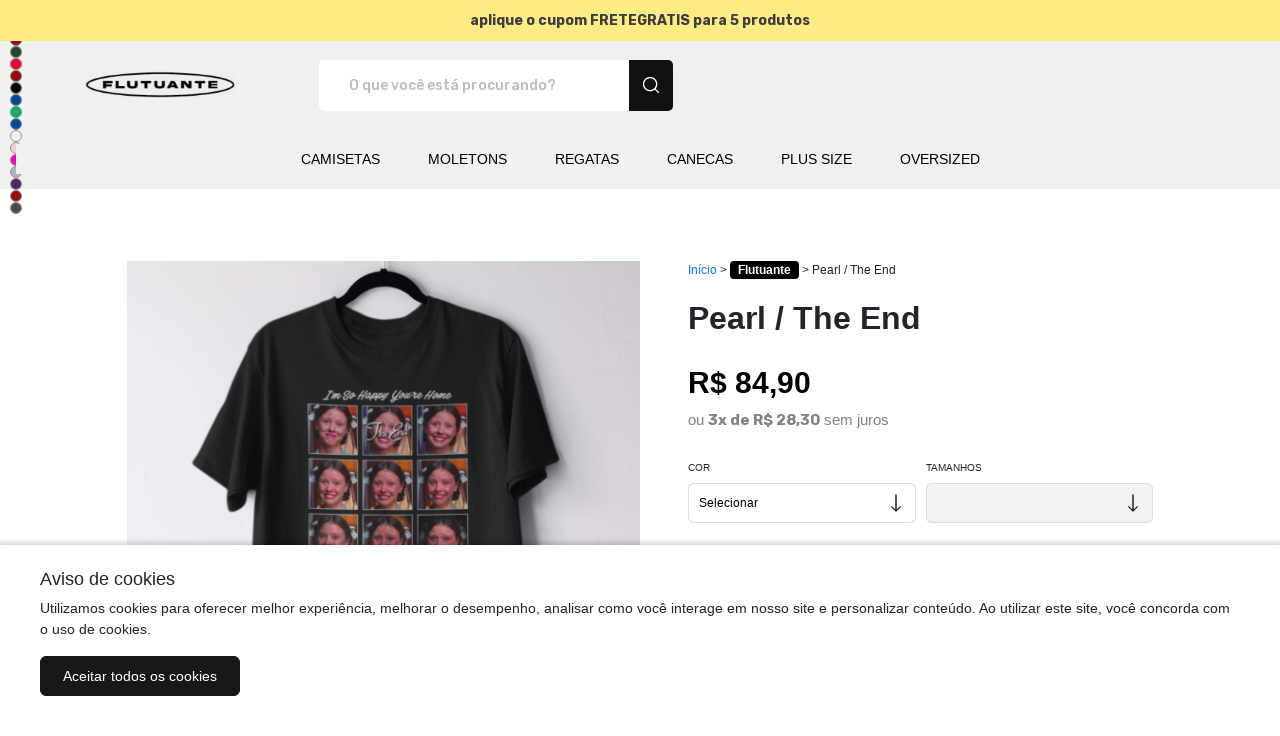

--- FILE ---
content_type: text/html; charset=UTF-8
request_url: https://lojaflutuante.com.br/pearl-the-end-x62eg
body_size: 19495
content:

<!DOCTYPE html>
<html lang="pt-br">

<head>
	<meta charset="UTF-8">
<base href="https://lojaflutuante.com.br/">
<meta name="viewport" content="width=device-width, initial-scale=1.0">
<meta http-equiv="X-UA-Compatible" content="ie=edge">

<link rel="preconnect" href="https://fonts.googleapis.com">
<link rel="preconnect" href="https://fonts.gstatic.com" crossorigin>
<link href="https://fonts.googleapis.com/css2?family=Rubik:wght@400;500;700&display=swap" rel="stylesheet">
<title>T-Shirt Quality Pearl / The End em Flutuante</title>
<meta name="description" content="Compre aqui T-Shirt Quality Pearl / The End na loja Flutuante por R$84,90" />
<link rel="canonical" href="https://lojaflutuante.com.br/pearl-the-end-x62eg"/>
<link rel="icon" href="https://images.mont.ink/313232333331/974749d37dfb0275b5e4a7874c0eb2ab.png?width=256&height=256" type="image/png" />
<meta name="keywords" content="camisa pearl,mia goth,ti west,Pearl / The End">
<meta name="author" content="loja-flutuante">
<script async src="https://www.googletagmanager.com/gtag/js?id=G-TNW61Y4YJ2"></script><script>window.dataLayer = window.dataLayer || [];function gtag(){dataLayer.push(arguments);}gtag('js', new Date());gtag('config', 'G-TNW61Y4YJ2');gtag('event', 'view_item', {
                        currency: 'BRL',
                        value: 84.9,
                        items: [{
                            item_id: '1145274',
                            item_name: 'Pearl / The End',
                            item_brand: 'Flutuante',
                            item_category: 'T-Shirt Quality',
                            price: 84.9,
                            quantity: 1
                        }]
                    });
        </script><script>! function(f,b,e,v,n,t,s){if(f.fbq)return;n=f.fbq=function(){n.callMethod?n.callMethod.apply(n,arguments):n.queue.push(arguments)};if(!f._fbq)f._fbq=n;n.push=n;n.loaded=!0;n.version='2.0';n.queue=[];t=b.createElement(e);t.async=!0;t.src=v;s=b.getElementsByTagName(e)[0];s.parentNode.insertBefore(t,s)}(window,document,'script','https://connect.facebook.net/en_US/fbevents.js');fbq('init','447129373621328');fbq('track','PageView');fbq('track','ViewContent', {"content_name":"Pearl / The End","contents":[{"id":"1145274","quantity":1}],"content_type":"product","value":84.900000000000005684341886080801486968994140625,"currency":"BRL"});</script><!-- Google Tag Manager -->
    <script>
    (function(w,d,s,l,i){w[l]=w[l]||[];
    w[l].push({"gtm.start": new Date().getTime(),event:"gtm.js"});
    var f=d.getElementsByTagName(s)[0],
    j=d.createElement(s),dl=l!="dataLayer"?"&l="+l:"";
    j.async=true;
    j.src="https://www.googletagmanager.com/gtm.js?id="+i+dl;
    f.parentNode.insertBefore(j,f);
    })(window,document,"script","dataLayer","GTM-KPBZN55");
    </script><meta property="og:title" content="T-Shirt Quality Pearl / The End em Flutuante" />
<meta property="og:description" content="Compre aqui T-Shirt Quality Pearl / The End na loja Flutuante por R$84,90" />
<meta property="og:url" content="https://lojaflutuante.com.br/pearl-the-end-x62eg" />
<meta property="og:image" content="https://images.mont.ink/produto_imagens/122331/phpBkaLHV.png" />
<meta property="og:type" content="website" /><meta property="og:locale" content="pt_BR" /><meta property="og:site_name" content="T-Shirt Quality Pearl / The End em Flutuante" /><script type="application/ld+json">{"@context":"http://schema.org","@type":"BreadcrumbList","itemListElement":[{"@type":"ListItem","position":1,"item":{"@id":"https://lojaflutuante.com.br/","name":"Montink"}},{"@type":"ListItem","position":2,"item":{"@id":"https://lojaflutuante.com.br/","name":"Flutuante"}},{"@type":"ListItem","position":3,"item":{"@id":"https://lojaflutuante.com.br/pearl-the-end-x62eg","name":"Pearl / The End"}}]}</script>

<link rel="stylesheet" type="text/css" href="https://lojaflutuante.com.br/assets/vendor/bootstrap/dist/css/bootstrap.css" />
<link rel="stylesheet" type="text/css" href="https://maxst.icons8.com/vue-static/landings/line-awesome/line-awesome/1.3.0/css/line-awesome.min.css" />
<link rel="stylesheet" type="text/css" href="https://cdnjs.cloudflare.com/ajax/libs/font-awesome/5.15.3/css/all.min.css" />
<link rel="stylesheet" type="text/css" href="https://lojaflutuante.com.br/assets/montink/css/montink.css?c=2304" />
<link rel="stylesheet" type="text/css" href="https://lojaflutuante.com.br/assets/carrinho/index.css" />
<link rel="stylesheet" type="text/css" href="https://lojaflutuante.com.br/scss/css/temaBase.min.css" />
<link rel="stylesheet" type="text/css" href="https://lojaflutuante.com.br/scss/css/tema1.min.css" />
<link rel="stylesheet" type="text/css" href="https://lojaflutuante.com.br/assets/vendor/gliderjs/glider.css" />
<link rel="stylesheet" type="text/css" href="https://lojaflutuante.com.br/assets/vendor/owl/owl.carousel.min.css" />
<link rel="stylesheet" type="text/css" href="https://lojaflutuante.com.br/assets/montink/css/btwhats.css" />
<link rel="stylesheet" type="text/css" href="https://lojaflutuante.com.br/assets/montink/css/montink.css" />
<link rel="stylesheet" type="text/css" href="https://lojaflutuante.com.br/assets/montink/css/descricaoProdutos.css" />
<script type="text/javascript" src="https://ajax.googleapis.com/ajax/libs/jquery/3.5.1/jquery.min.js"></script>
<script type="text/javascript" src="https://lojaflutuante.com.br/assets/vendor/bootstrap/dist/js/bootstrap.bundle.min.js"></script>
<script type="text/javascript" src="https://lojaflutuante.com.br/assets/carrinho/index.js"></script>
<script type="text/javascript" src="https://lojaflutuante.com.br/js/loja/main.js"></script>
<script type="text/javascript" src="https://lojaflutuante.com.br/js/jquery.mask.min.js"></script>
<script>
	const BASE_URL = 'https://lojaflutuante.com.br/';
</script></head>

<body data-loja>
			<!-- Google Tag Manager (noscript) -->
		<noscript><iframe src="https://www.googletagmanager.com/ns.html?id= GTM-KPBZN55" height="0" width="0" style="display:none;visibility:hidden"></iframe></noscript>
		<!-- End Google Tag Manager (noscript) -->
			<div class="CTA " data-edit="ativarAlerta,corFundoAlerta" style='background: #ffeb85 !important;color: #3d3d3d !important;'>
	<strong style='text-align: center' data-edit="textoAlerta,corTextoAlerta,alinhamentoCTA" data-default="Semana do consumidor: Aproveite nossas ofertas!">aplique o cupom FRETEGRATIS para 5 produtos</strong>
</div>
<style>
	.header-fixo {
		position: sticky;
		top: 0px;
		left: 0px;
		z-index: 1000;
	}

	[data-loja] > header span:nth-child(3) div img {
		filter: none;
	}

	.div-icon {
		width: 50%;
		justify-content: center;
	}

	.div-icons {
		gap: 15px 0px;
	}

	@media screen and (min-width: 600px) {
		.div-icon {
			width: 33.3%;
		}	
	}

	.div-icon img {
		width: 30px;
		margin-right: 3px;
	}

	.div-icon a {
		font-size: 12px !important;
		white-space: nowrap;
	}

	.search-input {
		order: 0 !important;
	}

	.hold-icon > a{
		display: flex;
		gap: 5px;
	}

	[data-loja] > header span:nth-child(3) div a {
		font-weight: normal;
	}

	object.icon {
		width: 30px;
		margin-right: 3px;
	}

	.icon {
		width: 30px;
		margin-right: 3px;
	}

	.icon > *  {
		fill: #000000 !important;
	}
</style>

<input type="hidden" id="token-carrinho" value="" />
<input type="hidden" id="cupom-carrinho" value="" />
<input type="hidden" id="base-url" value="https://lojaflutuante.com.br/" />

<header data-edit="cabecalhoColor" style='background: #f0f0f0' class="">
	<a href="https://lojaflutuante.com.br/" 
		class="col-12 col-md-3 col-lg-2 d-flex justify-content-center align-items-center"
	>
					<h1>
				<img 
					data-edit="logoDaLoja" 
					src="https://images.mont.ink/313232333331/25d5c5694b7448eafeb7459c93920dff.png?width=500&height=500" 
					alt="Flutuante - Camisetas e produtos personalizados"
				>
				<span style="display:none;">Flutuante - Camisetas e produtos personalizados</span>
			</h1>
			</a>

	<span class="col-12 col-md-8 col-lg-4 search-input">
		<form action="https://lojaflutuante.com.br/">
			<input type="text" name="produto" value="" placeholder="O que você está procurando?">
			<button type="submit">
				<img src="https://montink.com/assets/montinkTemplate/icons/search.svg" alt="Busca">
			</button>
		</form>
	</span>
	<div class="div-icons d-flex flex-wrap justify-content-center justify-content-md-end col-lg-5 px-0">
				
		
			</div>
</header>

<style>
	.dropdown-menu.show {
		max-height: 100vh;
		z-index: 10000;
		overflow-x: hidden;
		overflow-y: auto;
	}
</style>


<div class="menu navbar navbar-expand-lg navbar-light bg-light " style='color: #000000 !important;background: #f0f0f0 !important;' data-edit="mostrarMenu,corTextoMenu,menuColor">
	<button class="navbar-toggler" type="button" data-toggle="collapse" data-target="#conteudoNavbarSuportado" aria-controls="conteudoNavbarSuportado" aria-expanded="false" aria-label="Alterna navegação" style="background: #fff; color:#000;">
		<span class="navbar-toggler-icon"></span>
	</button>

	<div class="collapse navbar-collapse " id="conteudoNavbarSuportado" style='color: #000000 !important;background: #f0f0f0 !important;'>
		<ul class="navbar-nav mr-auto">
								<li class="nav-item  " data-id="nxlt5e0u">
						<div class="dropdown">
							<a class="nav-link" href="https://lojaflutuante.com.br/?c1=Camiseta&"  style='color: #000000 !important;'>
								<p>CAMISETAS</p>
															</a>
													</div>
					</li>
								<li class="nav-item  " data-id="f53vtayg">
						<div class="dropdown">
							<a class="nav-link" href="https://lojaflutuante.com.br/?c1=Moletom&"  style='color: #000000 !important;'>
								<p>MOLETONS</p>
															</a>
													</div>
					</li>
								<li class="nav-item  " data-id="i7ld2y2e">
						<div class="dropdown">
							<a class="nav-link" href="https://lojaflutuante.com.br/?c1=Regata&"  style='color: #000000 !important;'>
								<p>REGATAS</p>
															</a>
													</div>
					</li>
								<li class="nav-item  " data-id="p3p73klj">
						<div class="dropdown">
							<a class="nav-link" href="https://lojaflutuante.com.br/?c1=Caneca&"  style='color: #000000 !important;'>
								<p>CANECAS</p>
															</a>
													</div>
					</li>
								<li class="nav-item  " data-id="7sm9w1mv">
						<div class="dropdown">
							<a class="nav-link" href="https://lojaflutuante.com.br/?produto=PLUS+SIZE"  style='color: #000000 !important;'>
								<p>PLUS SIZE</p>
															</a>
													</div>
					</li>
								<li class="nav-item  " data-id="nigln2lw">
						<div class="dropdown">
							<a class="nav-link" href="https://lojaflutuante.com.br/?c1=Oversized&"  style='color: #000000 !important;'>
								<p>OVERSIZED</p>
															</a>
													</div>
					</li>
					</ul>
	</div>
</div><style>
	#cabecalho {
		position: relative !important;
		order: -1 !important;
		width: 100% !important;
	}
</style>
<div id="cabecalho"></div>
<link href="https://montink.com/assets/montink/css/descricaoProdutos.css?c=27112025" rel="stylesheet">
<script xmlns="http://www.w3.org/1999/html">
			var variantes = {"Preto":{"variations":[{"id":"280","sku":"10110118308","fornecedor":"dimona","var_oficial":"1","sku_antigo":"10110118308","prod_nome":"T-SHIRT QUALITY","data_fora_estoque":"2025-01-24 02:00:07","data_entrou_estoque":"2025-01-24 03:00:15","product_id":"20","var1":"P","var2":"Preto","var3":"","var4":"","var5":"","var6":"","var7":"","var8":"","var9":"","var10":"","preco_adicional":null,"quantidade":"893","estoque_real_fornecedor":"893","updated_at":"2026-01-27 11:00:11","atualizar_auto":"1"},{"id":"281","sku":"10110118309","fornecedor":"dimona","var_oficial":"1","sku_antigo":"10110118309","prod_nome":"T-SHIRT QUALITY","data_fora_estoque":"2025-01-24 02:00:07","data_entrou_estoque":"2025-01-24 03:00:15","product_id":"20","var1":"M","var2":"Preto","var3":"","var4":"","var5":"","var6":"","var7":"","var8":"","var9":"","var10":"","preco_adicional":null,"quantidade":"1569","estoque_real_fornecedor":"1569","updated_at":"2026-01-27 11:00:11","atualizar_auto":"1"},{"id":"282","sku":"10110118310","fornecedor":"dimona","var_oficial":"1","sku_antigo":"10110118310","prod_nome":"T-SHIRT QUALITY","data_fora_estoque":"2025-03-14 21:00:14","data_entrou_estoque":"2025-03-15 06:00:16","product_id":"20","var1":"G","var2":"Preto","var3":"","var4":"","var5":"","var6":"","var7":"","var8":"","var9":"","var10":"","preco_adicional":null,"quantidade":"471","estoque_real_fornecedor":"471","updated_at":"2026-01-27 11:00:11","atualizar_auto":"1"},{"id":"283","sku":"10110118311","fornecedor":"dimona","var_oficial":"1","sku_antigo":"10110118311","prod_nome":"T-SHIRT QUALITY","data_fora_estoque":"2025-02-18 21:00:51","data_entrou_estoque":"2025-02-19 06:00:16","product_id":"20","var1":"GG","var2":"Preto","var3":"","var4":"","var5":"","var6":"","var7":"","var8":"","var9":"","var10":"","preco_adicional":null,"quantidade":"962","estoque_real_fornecedor":"962","updated_at":"2026-01-27 11:00:11","atualizar_auto":"1"},{"id":"284","sku":"10110118312","fornecedor":"dimona","var_oficial":"1","sku_antigo":"10110118312","prod_nome":"T-SHIRT QUALITY","data_fora_estoque":"2025-01-24 02:00:07","data_entrou_estoque":"2025-01-24 03:00:14","product_id":"20","var1":"XGG","var2":"Preto","var3":"","var4":"","var5":"","var6":"","var7":"","var8":"","var9":"","var10":"","preco_adicional":"3","quantidade":"807","estoque_real_fornecedor":"807","updated_at":"2026-01-27 11:00:11","atualizar_auto":"1"}],"url":"https:\/\/montink.s3.amazonaws.com\/mockups\/122331\/Preto_1145274.png"},"Cinza Mescla":{"variations":[{"id":"340","sku":"10110110208","fornecedor":"dimona","var_oficial":"1","sku_antigo":"10110110208","prod_nome":"T-SHIRT QUALITY","data_fora_estoque":"2025-01-24 02:00:05","data_entrou_estoque":"2025-01-24 03:00:10","product_id":"20","var1":"P","var2":"Cinza Mescla","var3":"","var4":"","var5":"","var6":"","var7":"","var8":"","var9":"","var10":"","preco_adicional":null,"quantidade":"150","estoque_real_fornecedor":"150","updated_at":"2026-01-27 11:00:08","atualizar_auto":"1"},{"id":"341","sku":"10110110209","fornecedor":"dimona","var_oficial":"1","sku_antigo":"10110110209","prod_nome":"T-SHIRT QUALITY","data_fora_estoque":"2025-01-24 02:00:05","data_entrou_estoque":"2025-01-24 03:00:10","product_id":"20","var1":"M","var2":"Cinza Mescla","var3":"","var4":"","var5":"","var6":"","var7":"","var8":"","var9":"","var10":"","preco_adicional":null,"quantidade":"138","estoque_real_fornecedor":"138","updated_at":"2026-01-27 11:00:08","atualizar_auto":"1"},{"id":"342","sku":"10110110210","fornecedor":"dimona","var_oficial":"1","sku_antigo":"10110110210","prod_nome":"T-SHIRT QUALITY","data_fora_estoque":"2025-12-02 21:00:07","data_entrou_estoque":"2025-12-03 06:00:10","product_id":"20","var1":"G","var2":"Cinza Mescla","var3":"","var4":"","var5":"","var6":"","var7":"","var8":"","var9":"","var10":"","preco_adicional":null,"quantidade":0,"estoque_real_fornecedor":"11","updated_at":"2026-01-27 11:00:08","atualizar_auto":"1"},{"id":"343","sku":"10110110211","fornecedor":"dimona","var_oficial":"1","sku_antigo":"10110110211","prod_nome":"T-SHIRT QUALITY","data_fora_estoque":"2025-03-10 21:00:21","data_entrou_estoque":"2025-03-11 06:00:18","product_id":"20","var1":"GG","var2":"Cinza Mescla","var3":"","var4":"","var5":"","var6":"","var7":"","var8":"","var9":"","var10":"","preco_adicional":null,"quantidade":"99","estoque_real_fornecedor":"99","updated_at":"2026-01-27 11:00:08","atualizar_auto":"1"},{"id":"344","sku":"10110110212","fornecedor":"dimona","var_oficial":"1","sku_antigo":"10110110212","prod_nome":"T-SHIRT QUALITY","data_fora_estoque":"2025-04-02 21:00:12","data_entrou_estoque":"2025-04-03 06:00:12","product_id":"20","var1":"XGG","var2":"Cinza Mescla","var3":"","var4":"","var5":"","var6":"","var7":"","var8":"","var9":"","var10":"","preco_adicional":"3","quantidade":"80","estoque_real_fornecedor":"80","updated_at":"2026-01-27 11:00:08","atualizar_auto":"1"}],"url":"https:\/\/montink.s3.amazonaws.com\/mockups\/122331\/Cinza-Mescla_1145274.png"},"Branco":{"variations":[{"id":"275","sku":"10110110108","fornecedor":"dimona","var_oficial":"1","sku_antigo":"10110110108","prod_nome":"T-SHIRT QUALITY","data_fora_estoque":"2025-02-25 21:00:52","data_entrou_estoque":"2025-02-26 06:00:16","product_id":"20","var1":"P","var2":"Branco","var3":"","var4":"","var5":"","var6":"","var7":"","var8":"","var9":"","var10":"","preco_adicional":null,"quantidade":"749","estoque_real_fornecedor":"749","updated_at":"2026-01-27 11:00:11","atualizar_auto":"1"},{"id":"276","sku":"10110110109","fornecedor":"dimona","var_oficial":"1","sku_antigo":"10110110109","prod_nome":"T-SHIRT QUALITY","data_fora_estoque":"2025-01-24 02:00:07","data_entrou_estoque":"2025-01-24 03:00:15","product_id":"20","var1":"M","var2":"Branco","var3":"","var4":"","var5":"","var6":"","var7":"","var8":"","var9":"","var10":"","preco_adicional":null,"quantidade":"782","estoque_real_fornecedor":"782","updated_at":"2026-01-27 11:00:11","atualizar_auto":"1"},{"id":"277","sku":"10110110110","fornecedor":"dimona","var_oficial":"1","sku_antigo":"10110110110","prod_nome":"T-SHIRT QUALITY","data_fora_estoque":"2025-01-24 02:00:07","data_entrou_estoque":"2025-01-24 03:00:15","product_id":"20","var1":"G","var2":"Branco","var3":"","var4":"","var5":"","var6":"","var7":"","var8":"","var9":"","var10":"","preco_adicional":null,"quantidade":"949","estoque_real_fornecedor":"949","updated_at":"2026-01-27 11:00:11","atualizar_auto":"1"},{"id":"278","sku":"10110110111","fornecedor":"dimona","var_oficial":"1","sku_antigo":"10110110111","prod_nome":"T-SHIRT QUALITY","data_fora_estoque":"2025-01-24 02:00:07","data_entrou_estoque":"2025-01-24 03:00:15","product_id":"20","var1":"GG","var2":"Branco","var3":"","var4":"","var5":"","var6":"","var7":"","var8":"","var9":"","var10":"","preco_adicional":null,"quantidade":"1411","estoque_real_fornecedor":"1411","updated_at":"2026-01-27 11:00:11","atualizar_auto":"1"},{"id":"279","sku":"10110110112","fornecedor":"dimona","var_oficial":"1","sku_antigo":"10110110112","prod_nome":"T-SHIRT QUALITY","data_fora_estoque":"2025-01-24 02:00:07","data_entrou_estoque":"2025-01-24 03:00:15","product_id":"20","var1":"XGG","var2":"Branco","var3":"","var4":"","var5":"","var6":"","var7":"","var8":"","var9":"","var10":"","preco_adicional":"3","quantidade":"1608","estoque_real_fornecedor":"1608","updated_at":"2026-01-27 11:00:11","atualizar_auto":"1"}],"url":"https:\/\/montink.s3.amazonaws.com\/mockups\/122331\/Branco_1145274.png"},"Azul Marinho":{"variations":[{"id":"285","sku":"10110113708","fornecedor":"dimona","var_oficial":"1","sku_antigo":"10110113708","prod_nome":"T-SHIRT QUALITY","data_fora_estoque":"2025-01-24 02:00:05","data_entrou_estoque":"2025-01-24 03:00:10","product_id":"20","var1":"P","var2":"Azul Marinho","var3":"","var4":"","var5":"","var6":"","var7":"","var8":"","var9":"","var10":"","preco_adicional":null,"quantidade":"123","estoque_real_fornecedor":"123","updated_at":"2026-01-27 11:00:08","atualizar_auto":"1"},{"id":"286","sku":"10110113709","fornecedor":"dimona","var_oficial":"1","sku_antigo":"10110113709","prod_nome":"T-SHIRT QUALITY","data_fora_estoque":"2025-01-24 02:00:05","data_entrou_estoque":"2025-01-24 03:00:10","product_id":"20","var1":"M","var2":"Azul Marinho","var3":"","var4":"","var5":"","var6":"","var7":"","var8":"","var9":"","var10":"","preco_adicional":null,"quantidade":0,"estoque_real_fornecedor":"48","updated_at":"2026-01-27 11:00:08","atualizar_auto":"1"},{"id":"287","sku":"10110113710","fornecedor":"dimona","var_oficial":"1","sku_antigo":"10110113710","prod_nome":"T-SHIRT QUALITY","data_fora_estoque":"2026-01-27 06:00:10","data_entrou_estoque":"2026-01-26 21:00:10","product_id":"20","var1":"G","var2":"Azul Marinho","var3":"","var4":"","var5":"","var6":"","var7":"","var8":"","var9":"","var10":"","preco_adicional":null,"quantidade":0,"estoque_real_fornecedor":"2","updated_at":"2026-01-27 11:00:08","atualizar_auto":"1"},{"id":"288","sku":"10110113711","fornecedor":"dimona","var_oficial":"1","sku_antigo":"10110113711","prod_nome":"T-SHIRT QUALITY","data_fora_estoque":"2026-01-22 21:00:08","data_entrou_estoque":"2026-01-23 06:00:09","product_id":"20","var1":"GG","var2":"Azul Marinho","var3":"","var4":"","var5":"","var6":"","var7":"","var8":"","var9":"","var10":"","preco_adicional":null,"quantidade":"210","estoque_real_fornecedor":"210","updated_at":"2026-01-27 11:00:08","atualizar_auto":"1"},{"id":"289","sku":"10110113712","fornecedor":"dimona","var_oficial":"1","sku_antigo":"10110113712","prod_nome":"T-SHIRT QUALITY","data_fora_estoque":"2025-12-27 21:00:06","data_entrou_estoque":"2025-12-28 06:00:06","product_id":"20","var1":"XGG","var2":"Azul Marinho","var3":"","var4":"","var5":"","var6":"","var7":"","var8":"","var9":"","var10":"","preco_adicional":"3","quantidade":"123","estoque_real_fornecedor":"123","updated_at":"2026-01-27 11:00:08","atualizar_auto":"1"}],"url":"https:\/\/montink.s3.amazonaws.com\/mockups\/122331\/Azul-Marinho_1145274.png"},"Verde Bandeira":{"variations":[{"id":"295","sku":"10110114808","fornecedor":"dimona","var_oficial":"1","sku_antigo":"10110114808","prod_nome":"T-SHIRT QUALITY","data_fora_estoque":"2025-01-24 02:00:07","data_entrou_estoque":"2025-01-24 03:00:14","product_id":"20","var1":"P","var2":"Verde Bandeira","var3":"","var4":"","var5":"","var6":"","var7":"","var8":"","var9":"","var10":"","preco_adicional":null,"quantidade":"195","estoque_real_fornecedor":"195","updated_at":"2026-01-27 11:00:11","atualizar_auto":"1"},{"id":"296","sku":"10110114809","fornecedor":"dimona","var_oficial":"1","sku_antigo":"10110114809","prod_nome":"T-SHIRT QUALITY","data_fora_estoque":"2025-05-16 21:00:07","data_entrou_estoque":"2025-05-17 06:00:07","product_id":"20","var1":"M","var2":"Verde Bandeira","var3":"","var4":"","var5":"","var6":"","var7":"","var8":"","var9":"","var10":"","preco_adicional":null,"quantidade":"208","estoque_real_fornecedor":"208","updated_at":"2026-01-27 11:00:11","atualizar_auto":"1"},{"id":"297","sku":"10110114810","fornecedor":"dimona","var_oficial":"1","sku_antigo":"10110114810","prod_nome":"T-SHIRT QUALITY","data_fora_estoque":"2025-07-09 21:00:11","data_entrou_estoque":"2025-07-10 06:00:09","product_id":"20","var1":"G","var2":"Verde Bandeira","var3":"","var4":"","var5":"","var6":"","var7":"","var8":"","var9":"","var10":"","preco_adicional":null,"quantidade":"149","estoque_real_fornecedor":"149","updated_at":"2026-01-27 11:00:11","atualizar_auto":"1"},{"id":"298","sku":"10110114811","fornecedor":"dimona","var_oficial":"1","sku_antigo":"10110114811","prod_nome":"T-SHIRT QUALITY","data_fora_estoque":"2025-05-19 21:00:09","data_entrou_estoque":"2025-05-20 06:00:09","product_id":"20","var1":"GG","var2":"Verde Bandeira","var3":"","var4":"","var5":"","var6":"","var7":"","var8":"","var9":"","var10":"","preco_adicional":null,"quantidade":"288","estoque_real_fornecedor":"288","updated_at":"2026-01-27 11:00:11","atualizar_auto":"1"},{"id":"299","sku":"10110114812","fornecedor":"dimona","var_oficial":"1","sku_antigo":"10110114812","prod_nome":"T-SHIRT QUALITY","data_fora_estoque":"2025-01-24 02:00:07","data_entrou_estoque":"2025-01-24 03:00:14","product_id":"20","var1":"XGG","var2":"Verde Bandeira","var3":"","var4":"","var5":"","var6":"","var7":"","var8":"","var9":"","var10":"","preco_adicional":"3","quantidade":"194","estoque_real_fornecedor":"194","updated_at":"2026-01-27 11:00:11","atualizar_auto":"1"}],"url":"https:\/\/montink.s3.amazonaws.com\/mockups\/122331\/Verde-Bandeira_1145274.png"},"Amarelo Canario":{"variations":[{"id":"310","sku":"10110111408","fornecedor":"dimona","var_oficial":"1","sku_antigo":"010110111408","prod_nome":"T-SHIRT QUALITY","data_fora_estoque":"2025-01-24 02:00:07","data_entrou_estoque":"2025-01-24 03:00:14","product_id":"20","var1":"P","var2":"Amarelo Can\u00e1rio","var3":"","var4":"","var5":"","var6":"","var7":"","var8":"","var9":"","var10":"","preco_adicional":null,"quantidade":"146","estoque_real_fornecedor":"146","updated_at":"2026-01-27 11:00:11","atualizar_auto":"1"},{"id":"311","sku":"10110111409","fornecedor":"dimona","var_oficial":"1","sku_antigo":"010110111409","prod_nome":"T-SHIRT QUALITY","data_fora_estoque":"2025-01-24 02:00:07","data_entrou_estoque":"2025-01-24 03:00:14","product_id":"20","var1":"M","var2":"Amarelo Can\u00e1rio","var3":"","var4":"","var5":"","var6":"","var7":"","var8":"","var9":"","var10":"","preco_adicional":null,"quantidade":"34","estoque_real_fornecedor":"34","updated_at":"2026-01-27 11:00:11","atualizar_auto":"1"},{"id":"312","sku":"10110111410","fornecedor":"dimona","var_oficial":"1","sku_antigo":"10110111410","prod_nome":"T-SHIRT QUALITY","data_fora_estoque":"2025-04-11 10:00:18","data_entrou_estoque":"2025-04-11 15:00:35","product_id":"20","var1":"G","var2":"Amarelo Can\u00e1rio","var3":"","var4":"","var5":"","var6":"","var7":"","var8":"","var9":"","var10":"","preco_adicional":null,"quantidade":"117","estoque_real_fornecedor":"117","updated_at":"2026-01-27 11:00:11","atualizar_auto":"1"},{"id":"313","sku":"10110111411","fornecedor":"dimona","var_oficial":"1","sku_antigo":"010110111411","prod_nome":"T-SHIRT QUALITY","data_fora_estoque":"2025-01-24 02:00:07","data_entrou_estoque":"2025-01-24 03:00:14","product_id":"20","var1":"GG","var2":"Amarelo Can\u00e1rio","var3":"","var4":"","var5":"","var6":"","var7":"","var8":"","var9":"","var10":"","preco_adicional":null,"quantidade":"64","estoque_real_fornecedor":"64","updated_at":"2026-01-27 11:00:11","atualizar_auto":"1"},{"id":"314","sku":"10110111412","fornecedor":"dimona","var_oficial":"1","sku_antigo":"010110111412","prod_nome":"T-SHIRT QUALITY","data_fora_estoque":"2025-01-24 02:00:07","data_entrou_estoque":"2025-01-24 03:00:14","product_id":"20","var1":"XGG","var2":"Amarelo Can\u00e1rio","var3":"","var4":"","var5":"","var6":"","var7":"","var8":"","var9":"","var10":"","preco_adicional":"3","quantidade":"69","estoque_real_fornecedor":"69","updated_at":"2026-01-27 11:00:10","atualizar_auto":"1"}],"url":"https:\/\/montink.s3.amazonaws.com\/mockups\/122331\/Amarelo-canario_1145274.png"},"Laranja":{"variations":[{"id":"290","sku":"10110112708","fornecedor":"dimona","var_oficial":"1","sku_antigo":"10110112708","prod_nome":"T-SHIRT QUALITY","data_fora_estoque":"2025-01-24 02:00:07","data_entrou_estoque":"2025-01-24 03:00:14","product_id":"20","var1":"P","var2":"Laranja","var3":"","var4":"","var5":"","var6":"","var7":"","var8":"","var9":"","var10":"","preco_adicional":null,"quantidade":"175","estoque_real_fornecedor":"175","updated_at":"2026-01-27 11:00:11","atualizar_auto":"1"},{"id":"291","sku":"10110112709","fornecedor":"dimona","var_oficial":"1","sku_antigo":"10110112709","prod_nome":"T-SHIRT QUALITY","data_fora_estoque":"2025-01-24 02:00:07","data_entrou_estoque":"2025-01-24 03:00:14","product_id":"20","var1":"M","var2":"Laranja","var3":"","var4":"","var5":"","var6":"","var7":"","var8":"","var9":"","var10":"","preco_adicional":null,"quantidade":"381","estoque_real_fornecedor":"381","updated_at":"2026-01-27 11:00:11","atualizar_auto":"1"},{"id":"292","sku":"10110112710","fornecedor":"dimona","var_oficial":"1","sku_antigo":"10110112710","prod_nome":"T-SHIRT QUALITY","data_fora_estoque":"2025-06-04 21:00:10","data_entrou_estoque":"2025-06-05 06:00:09","product_id":"20","var1":"G","var2":"Laranja","var3":"","var4":"","var5":"","var6":"","var7":"","var8":"","var9":"","var10":"","preco_adicional":null,"quantidade":"249","estoque_real_fornecedor":"249","updated_at":"2026-01-27 11:00:11","atualizar_auto":"1"},{"id":"293","sku":"10110112711","fornecedor":"dimona","var_oficial":"1","sku_antigo":"10110112711","prod_nome":"T-SHIRT QUALITY","data_fora_estoque":"2025-07-25 15:00:11","data_entrou_estoque":"2025-07-25 16:00:10","product_id":"20","var1":"GG","var2":"Laranja","var3":"","var4":"","var5":"","var6":"","var7":"","var8":"","var9":"","var10":"","preco_adicional":null,"quantidade":"604","estoque_real_fornecedor":"604","updated_at":"2026-01-27 11:00:11","atualizar_auto":"1"},{"id":"294","sku":"10110112712","fornecedor":"dimona","var_oficial":"1","sku_antigo":"10110112712","prod_nome":"T-SHIRT QUALITY","data_fora_estoque":"2025-01-24 02:00:07","data_entrou_estoque":"2025-01-24 03:00:14","product_id":"20","var1":"XGG","var2":"Laranja","var3":"","var4":"","var5":"","var6":"","var7":"","var8":"","var9":"","var10":"","preco_adicional":"3","quantidade":"224","estoque_real_fornecedor":"224","updated_at":"2026-01-27 11:00:11","atualizar_auto":"1"}],"url":"https:\/\/montink.s3.amazonaws.com\/mockups\/122331\/Laranja_1145274.png"},"Vermelho":{"variations":[{"id":"305","sku":"10110112008","fornecedor":"dimona","var_oficial":"1","sku_antigo":"10110112008","prod_nome":"T-SHIRT QUALITY","data_fora_estoque":"2025-01-24 02:00:07","data_entrou_estoque":"2025-01-24 03:00:14","product_id":"20","var1":"P","var2":"Vermelho","var3":"","var4":"","var5":"","var6":"","var7":"","var8":"","var9":"","var10":"","preco_adicional":null,"quantidade":"400","estoque_real_fornecedor":"400","updated_at":"2026-01-27 11:00:11","atualizar_auto":"1"},{"id":"306","sku":"10110112009","fornecedor":"dimona","var_oficial":"1","sku_antigo":"10110112009","prod_nome":"T-SHIRT QUALITY","data_fora_estoque":"2025-01-24 02:00:07","data_entrou_estoque":"2025-01-24 03:00:14","product_id":"20","var1":"M","var2":"Vermelho","var3":"","var4":"","var5":"","var6":"","var7":"","var8":"","var9":"","var10":"","preco_adicional":null,"quantidade":"777","estoque_real_fornecedor":"777","updated_at":"2026-01-27 11:00:11","atualizar_auto":"1"},{"id":"307","sku":"10110112010","fornecedor":"dimona","var_oficial":"1","sku_antigo":"10110112010","prod_nome":"T-SHIRT QUALITY","data_fora_estoque":"2025-01-24 02:00:07","data_entrou_estoque":"2025-01-24 03:00:14","product_id":"20","var1":"G","var2":"Vermelho","var3":"","var4":"","var5":"","var6":"","var7":"","var8":"","var9":"","var10":"","preco_adicional":null,"quantidade":"410","estoque_real_fornecedor":"410","updated_at":"2026-01-27 11:00:11","atualizar_auto":"1"},{"id":"308","sku":"10110112011","fornecedor":"dimona","var_oficial":"1","sku_antigo":"10110112011","prod_nome":"T-SHIRT QUALITY","data_fora_estoque":"2025-12-16 21:00:19","data_entrou_estoque":"2025-12-17 06:00:14","product_id":"20","var1":"GG","var2":"Vermelho","var3":"","var4":"","var5":"","var6":"","var7":"","var8":"","var9":"","var10":"","preco_adicional":null,"quantidade":"421","estoque_real_fornecedor":"421","updated_at":"2026-01-27 11:00:11","atualizar_auto":"1"},{"id":"309","sku":"10110112012","fornecedor":"dimona","var_oficial":"1","sku_antigo":"10110112012","prod_nome":"T-SHIRT QUALITY","data_fora_estoque":"2025-01-24 02:00:07","data_entrou_estoque":"2025-01-24 03:00:14","product_id":"20","var1":"XGG","var2":"Vermelho","var3":"","var4":"","var5":"","var6":"","var7":"","var8":"","var9":"","var10":"","preco_adicional":"3","quantidade":"63","estoque_real_fornecedor":"63","updated_at":"2026-01-27 11:00:11","atualizar_auto":"1"}],"url":"https:\/\/montink.s3.amazonaws.com\/mockups\/122331\/Vermelho_1145274.png"},"Rosa Pink":{"variations":[{"id":"335","sku":"10110119508","fornecedor":"dimona","var_oficial":"1","sku_antigo":"10110119508","prod_nome":"T-SHIRT QUALITY","data_fora_estoque":"2025-07-04 09:00:08","data_entrou_estoque":"2025-07-04 11:00:09","product_id":"20","var1":"P","var2":"Rosa Pink","var3":"","var4":"","var5":"","var6":"","var7":"","var8":"","var9":"","var10":"","preco_adicional":null,"quantidade":"134","estoque_real_fornecedor":"134","updated_at":"2026-01-27 11:00:10","atualizar_auto":"1"},{"id":"336","sku":"10110119509","fornecedor":"dimona","var_oficial":"1","sku_antigo":"10110119509","prod_nome":"T-SHIRT QUALITY","data_fora_estoque":"2025-07-03 21:00:10","data_entrou_estoque":"2025-07-04 06:00:08","product_id":"20","var1":"M","var2":"Rosa Pink","var3":"","var4":"","var5":"","var6":"","var7":"","var8":"","var9":"","var10":"","preco_adicional":null,"quantidade":"190","estoque_real_fornecedor":"190","updated_at":"2026-01-27 11:00:10","atualizar_auto":"1"},{"id":"337","sku":"10110119510","fornecedor":"dimona","var_oficial":"1","sku_antigo":"10110119510","prod_nome":"T-SHIRT QUALITY","data_fora_estoque":"2025-07-04 09:00:08","data_entrou_estoque":"2025-07-04 11:00:09","product_id":"20","var1":"G","var2":"Rosa Pink","var3":"","var4":"","var5":"","var6":"","var7":"","var8":"","var9":"","var10":"","preco_adicional":null,"quantidade":"549","estoque_real_fornecedor":"549","updated_at":"2026-01-27 11:00:10","atualizar_auto":"1"},{"id":"338","sku":"10110119511","fornecedor":"dimona","var_oficial":"1","sku_antigo":"10110119511","prod_nome":"T-SHIRT QUALITY","data_fora_estoque":"2025-01-24 02:00:07","data_entrou_estoque":"2025-01-24 03:00:14","product_id":"20","var1":"GG","var2":"Rosa Pink","var3":"","var4":"","var5":"","var6":"","var7":"","var8":"","var9":"","var10":"","preco_adicional":null,"quantidade":"288","estoque_real_fornecedor":"288","updated_at":"2026-01-27 11:00:10","atualizar_auto":"1"},{"id":"339","sku":"10110119512","fornecedor":"dimona","var_oficial":"1","sku_antigo":"10110119512","prod_nome":"T-SHIRT QUALITY","data_fora_estoque":"2025-01-24 02:00:07","data_entrou_estoque":"2025-01-24 03:00:14","product_id":"20","var1":"XGG","var2":"Rosa Pink","var3":"","var4":"","var5":"","var6":"","var7":"","var8":"","var9":"","var10":"","preco_adicional":"3","quantidade":"213","estoque_real_fornecedor":"213","updated_at":"2026-01-27 11:00:10","atualizar_auto":"1"}],"url":"https:\/\/montink.s3.amazonaws.com\/mockups\/122331\/Rosa-Pink_1145274.png"},"Azul Royal":{"variations":[{"id":"315","sku":"10110113608","fornecedor":"dimona","var_oficial":"1","sku_antigo":"10110113608","prod_nome":"T-SHIRT QUALITY","data_fora_estoque":"2025-01-24 02:00:06","data_entrou_estoque":"2025-01-24 03:00:11","product_id":"20","var1":"P","var2":"Azul Royal","var3":"","var4":"","var5":"","var6":"","var7":"","var8":"","var9":"","var10":"","preco_adicional":null,"quantidade":"179","estoque_real_fornecedor":"179","updated_at":"2026-01-27 11:00:09","atualizar_auto":"1"},{"id":"316","sku":"10110113609","fornecedor":"dimona","var_oficial":"1","sku_antigo":"10110113609","prod_nome":"T-SHIRT QUALITY","data_fora_estoque":"2025-01-24 02:00:06","data_entrou_estoque":"2025-01-24 03:00:11","product_id":"20","var1":"M","var2":"Azul Royal","var3":"","var4":"","var5":"","var6":"","var7":"","var8":"","var9":"","var10":"","preco_adicional":null,"quantidade":"397","estoque_real_fornecedor":"397","updated_at":"2026-01-27 11:00:09","atualizar_auto":"1"},{"id":"317","sku":"10110113610","fornecedor":"dimona","var_oficial":"1","sku_antigo":"10110113610","prod_nome":"T-SHIRT QUALITY","data_fora_estoque":"2025-01-24 02:00:06","data_entrou_estoque":"2025-01-24 03:00:11","product_id":"20","var1":"G","var2":"Azul Royal","var3":"","var4":"","var5":"","var6":"","var7":"","var8":"","var9":"","var10":"","preco_adicional":null,"quantidade":"300","estoque_real_fornecedor":"300","updated_at":"2026-01-27 11:00:09","atualizar_auto":"1"},{"id":"318","sku":"10110113611","fornecedor":"dimona","var_oficial":"1","sku_antigo":"10110113611","prod_nome":"T-SHIRT QUALITY","data_fora_estoque":"2025-12-23 21:00:14","data_entrou_estoque":"2025-12-24 06:00:10","product_id":"20","var1":"GG","var2":"Azul Royal","var3":"","var4":"","var5":"","var6":"","var7":"","var8":"","var9":"","var10":"","preco_adicional":null,"quantidade":"347","estoque_real_fornecedor":"347","updated_at":"2026-01-27 11:00:09","atualizar_auto":"1"},{"id":"319","sku":"10110113612","fornecedor":"dimona","var_oficial":"1","sku_antigo":"10110113612","prod_nome":"T-SHIRT QUALITY","data_fora_estoque":"2025-01-24 02:00:06","data_entrou_estoque":"2025-01-24 03:00:11","product_id":"20","var1":"XGG","var2":"Azul Royal","var3":"","var4":"","var5":"","var6":"","var7":"","var8":"","var9":"","var10":"","preco_adicional":"3","quantidade":"47","estoque_real_fornecedor":"47","updated_at":"2026-01-27 11:00:09","atualizar_auto":"1"}],"url":"https:\/\/montink.s3.amazonaws.com\/mockups\/122331\/Azul-Royal_1145274.png"},"Vinho":{"variations":[{"id":"1101","sku":"10110119608","fornecedor":"dimona","var_oficial":"1","sku_antigo":"010110119608","prod_nome":"T-SHIRT QUALITY","data_fora_estoque":"2025-07-25 21:00:08","data_entrou_estoque":"2025-07-26 06:00:08","product_id":"20","var1":"P","var2":"Vinho","var3":"","var4":"","var5":"","var6":"","var7":"","var8":"","var9":"","var10":"","preco_adicional":null,"quantidade":"99","estoque_real_fornecedor":"99","updated_at":"2026-01-27 11:00:08","atualizar_auto":"1"},{"id":"1102","sku":"10110119609","fornecedor":"dimona","var_oficial":"1","sku_antigo":"010110119609","prod_nome":"T-SHIRT QUALITY","data_fora_estoque":"2025-12-29 21:00:07","data_entrou_estoque":"2025-12-30 06:00:07","product_id":"20","var1":"M","var2":"Vinho","var3":"","var4":"","var5":"","var6":"","var7":"","var8":"","var9":"","var10":"","preco_adicional":null,"quantidade":"140","estoque_real_fornecedor":"140","updated_at":"2026-01-27 11:00:08","atualizar_auto":"1"},{"id":"1103","sku":"10110119610","fornecedor":"dimona","var_oficial":"1","sku_antigo":"010110119610","prod_nome":"T-SHIRT QUALITY","data_fora_estoque":"2026-01-07 21:00:09","data_entrou_estoque":"2026-01-08 06:00:08","product_id":"20","var1":"G","var2":"Vinho","var3":"","var4":"","var5":"","var6":"","var7":"","var8":"","var9":"","var10":"","preco_adicional":null,"quantidade":"59","estoque_real_fornecedor":"59","updated_at":"2026-01-27 11:00:08","atualizar_auto":"1"},{"id":"1104","sku":"10110119611","fornecedor":"dimona","var_oficial":"1","sku_antigo":"010110119611","prod_nome":"T-SHIRT QUALITY","data_fora_estoque":"2025-04-08 21:00:18","data_entrou_estoque":"2025-04-09 06:00:09","product_id":"20","var1":"GG","var2":"Vinho","var3":"","var4":"","var5":"","var6":"","var7":"","var8":"","var9":"","var10":"","preco_adicional":null,"quantidade":"380","estoque_real_fornecedor":"380","updated_at":"2026-01-27 11:00:08","atualizar_auto":"1"},{"id":"1105","sku":"10110119612","fornecedor":"dimona","var_oficial":"1","sku_antigo":"10110119612","prod_nome":"T-SHIRT QUALITY","data_fora_estoque":"2025-01-24 02:00:05","data_entrou_estoque":"2025-01-24 03:00:10","product_id":"20","var1":"XGG","var2":"Vinho","var3":"","var4":"","var5":"","var6":"","var7":"","var8":"","var9":"","var10":"","preco_adicional":"3","quantidade":"444","estoque_real_fornecedor":"444","updated_at":"2026-01-27 11:00:08","atualizar_auto":"1"}],"url":"https:\/\/montink.s3.amazonaws.com\/mockups\/122331\/Vinho_1145274.png"}};
		
	var produtosIndisponiveis = '';
	var produtoId = 20;
	$(document).ready(function() {
		var quantidade = $('input[name="quantity"]').val();
		
		// Tracking centralizado via Seo->renderEventos()
		// $('.product-card').hover(function() {
		// 	$(this).addClass('animate');
		// }, function() {
		// 	$(this).removeClass('animate');
		// });

		let foto_capa = "https://mont.ink/assets/montinkTemplate/semimagem.jpg";
		let foto_perfil = "https://images.mont.ink/1679488149641af4957fafe_jpg.jpg?width=500&height=500?width=500&height=500";

		
		
	});

	var textoSemEstoque = "Sem estoque no momento";

	window.montink = window.montink || {};
	montink.store = {"ga4_measurement_id":"G-TNW61Y4YJ2","gads_measurement_id":"","id":122331,"name":"Flutuante","url":"https://lojaflutuante.com.br/","custom_url":"lojaflutuante.com.br"};
	montink.product = {"id":1145274,"name":"Pearl / The End","requires_shipping":true,"brand":"Flutuante","tags":["camisa pearl","mia goth","ti west","Pearl / The End"],"variants":[{"product_id":1145274,"sku":"10110118308","stock":893,"image_url":"https://montink.s3.amazonaws.com/mockups/122331/Preto_1145274.png","has_promotional_price":false,"price_short":"R$ 84,90","price_long":"R$ 84,90","price_with_payment_discount_short":"R$ 84,90","price_without_taxes":"R$ 84,90","compare_at_price_short":"","compare_at_price_long":"","price_number":84.900000000000005684341886080801486968994140625,"price_number_raw":8490,"compare_at_price_number":0,"compare_at_price_number_raw":0,"installments_data":""},{"product_id":1145274,"sku":"10110118309","stock":1569,"image_url":"https://montink.s3.amazonaws.com/mockups/122331/Preto_1145274.png","has_promotional_price":false,"price_short":"R$ 84,90","price_long":"R$ 84,90","price_with_payment_discount_short":"R$ 84,90","price_without_taxes":"R$ 84,90","compare_at_price_short":"","compare_at_price_long":"","price_number":84.900000000000005684341886080801486968994140625,"price_number_raw":8490,"compare_at_price_number":0,"compare_at_price_number_raw":0,"installments_data":""},{"product_id":1145274,"sku":"10110118310","stock":471,"image_url":"https://montink.s3.amazonaws.com/mockups/122331/Preto_1145274.png","has_promotional_price":false,"price_short":"R$ 84,90","price_long":"R$ 84,90","price_with_payment_discount_short":"R$ 84,90","price_without_taxes":"R$ 84,90","compare_at_price_short":"","compare_at_price_long":"","price_number":84.900000000000005684341886080801486968994140625,"price_number_raw":8490,"compare_at_price_number":0,"compare_at_price_number_raw":0,"installments_data":""},{"product_id":1145274,"sku":"10110118311","stock":962,"image_url":"https://montink.s3.amazonaws.com/mockups/122331/Preto_1145274.png","has_promotional_price":false,"price_short":"R$ 84,90","price_long":"R$ 84,90","price_with_payment_discount_short":"R$ 84,90","price_without_taxes":"R$ 84,90","compare_at_price_short":"","compare_at_price_long":"","price_number":84.900000000000005684341886080801486968994140625,"price_number_raw":8490,"compare_at_price_number":0,"compare_at_price_number_raw":0,"installments_data":""},{"product_id":1145274,"sku":"10110118312","stock":807,"image_url":"https://montink.s3.amazonaws.com/mockups/122331/Preto_1145274.png","has_promotional_price":false,"price_short":"R$ 84,90","price_long":"R$ 84,90","price_with_payment_discount_short":"R$ 84,90","price_without_taxes":"R$ 84,90","compare_at_price_short":"","compare_at_price_long":"","price_number":84.900000000000005684341886080801486968994140625,"price_number_raw":8490,"compare_at_price_number":0,"compare_at_price_number_raw":0,"installments_data":""},{"product_id":1145274,"sku":"10110110208","stock":150,"image_url":"https://montink.s3.amazonaws.com/mockups/122331/Cinza-Mescla_1145274.png","has_promotional_price":false,"price_short":"R$ 84,90","price_long":"R$ 84,90","price_with_payment_discount_short":"R$ 84,90","price_without_taxes":"R$ 84,90","compare_at_price_short":"","compare_at_price_long":"","price_number":84.900000000000005684341886080801486968994140625,"price_number_raw":8490,"compare_at_price_number":0,"compare_at_price_number_raw":0,"installments_data":""},{"product_id":1145274,"sku":"10110110209","stock":138,"image_url":"https://montink.s3.amazonaws.com/mockups/122331/Cinza-Mescla_1145274.png","has_promotional_price":false,"price_short":"R$ 84,90","price_long":"R$ 84,90","price_with_payment_discount_short":"R$ 84,90","price_without_taxes":"R$ 84,90","compare_at_price_short":"","compare_at_price_long":"","price_number":84.900000000000005684341886080801486968994140625,"price_number_raw":8490,"compare_at_price_number":0,"compare_at_price_number_raw":0,"installments_data":""},{"product_id":1145274,"sku":"10110110210","stock":0,"image_url":"https://montink.s3.amazonaws.com/mockups/122331/Cinza-Mescla_1145274.png","has_promotional_price":false,"price_short":"R$ 84,90","price_long":"R$ 84,90","price_with_payment_discount_short":"R$ 84,90","price_without_taxes":"R$ 84,90","compare_at_price_short":"","compare_at_price_long":"","price_number":84.900000000000005684341886080801486968994140625,"price_number_raw":8490,"compare_at_price_number":0,"compare_at_price_number_raw":0,"installments_data":""},{"product_id":1145274,"sku":"10110110211","stock":99,"image_url":"https://montink.s3.amazonaws.com/mockups/122331/Cinza-Mescla_1145274.png","has_promotional_price":false,"price_short":"R$ 84,90","price_long":"R$ 84,90","price_with_payment_discount_short":"R$ 84,90","price_without_taxes":"R$ 84,90","compare_at_price_short":"","compare_at_price_long":"","price_number":84.900000000000005684341886080801486968994140625,"price_number_raw":8490,"compare_at_price_number":0,"compare_at_price_number_raw":0,"installments_data":""},{"product_id":1145274,"sku":"10110110212","stock":80,"image_url":"https://montink.s3.amazonaws.com/mockups/122331/Cinza-Mescla_1145274.png","has_promotional_price":false,"price_short":"R$ 84,90","price_long":"R$ 84,90","price_with_payment_discount_short":"R$ 84,90","price_without_taxes":"R$ 84,90","compare_at_price_short":"","compare_at_price_long":"","price_number":84.900000000000005684341886080801486968994140625,"price_number_raw":8490,"compare_at_price_number":0,"compare_at_price_number_raw":0,"installments_data":""},{"product_id":1145274,"sku":"10110110108","stock":749,"image_url":"https://montink.s3.amazonaws.com/mockups/122331/Branco_1145274.png","has_promotional_price":false,"price_short":"R$ 84,90","price_long":"R$ 84,90","price_with_payment_discount_short":"R$ 84,90","price_without_taxes":"R$ 84,90","compare_at_price_short":"","compare_at_price_long":"","price_number":84.900000000000005684341886080801486968994140625,"price_number_raw":8490,"compare_at_price_number":0,"compare_at_price_number_raw":0,"installments_data":""},{"product_id":1145274,"sku":"10110110109","stock":782,"image_url":"https://montink.s3.amazonaws.com/mockups/122331/Branco_1145274.png","has_promotional_price":false,"price_short":"R$ 84,90","price_long":"R$ 84,90","price_with_payment_discount_short":"R$ 84,90","price_without_taxes":"R$ 84,90","compare_at_price_short":"","compare_at_price_long":"","price_number":84.900000000000005684341886080801486968994140625,"price_number_raw":8490,"compare_at_price_number":0,"compare_at_price_number_raw":0,"installments_data":""},{"product_id":1145274,"sku":"10110110110","stock":949,"image_url":"https://montink.s3.amazonaws.com/mockups/122331/Branco_1145274.png","has_promotional_price":false,"price_short":"R$ 84,90","price_long":"R$ 84,90","price_with_payment_discount_short":"R$ 84,90","price_without_taxes":"R$ 84,90","compare_at_price_short":"","compare_at_price_long":"","price_number":84.900000000000005684341886080801486968994140625,"price_number_raw":8490,"compare_at_price_number":0,"compare_at_price_number_raw":0,"installments_data":""},{"product_id":1145274,"sku":"10110110111","stock":1411,"image_url":"https://montink.s3.amazonaws.com/mockups/122331/Branco_1145274.png","has_promotional_price":false,"price_short":"R$ 84,90","price_long":"R$ 84,90","price_with_payment_discount_short":"R$ 84,90","price_without_taxes":"R$ 84,90","compare_at_price_short":"","compare_at_price_long":"","price_number":84.900000000000005684341886080801486968994140625,"price_number_raw":8490,"compare_at_price_number":0,"compare_at_price_number_raw":0,"installments_data":""},{"product_id":1145274,"sku":"10110110112","stock":1608,"image_url":"https://montink.s3.amazonaws.com/mockups/122331/Branco_1145274.png","has_promotional_price":false,"price_short":"R$ 84,90","price_long":"R$ 84,90","price_with_payment_discount_short":"R$ 84,90","price_without_taxes":"R$ 84,90","compare_at_price_short":"","compare_at_price_long":"","price_number":84.900000000000005684341886080801486968994140625,"price_number_raw":8490,"compare_at_price_number":0,"compare_at_price_number_raw":0,"installments_data":""},{"product_id":1145274,"sku":"10110113708","stock":123,"image_url":"https://montink.s3.amazonaws.com/mockups/122331/Azul-Marinho_1145274.png","has_promotional_price":false,"price_short":"R$ 84,90","price_long":"R$ 84,90","price_with_payment_discount_short":"R$ 84,90","price_without_taxes":"R$ 84,90","compare_at_price_short":"","compare_at_price_long":"","price_number":84.900000000000005684341886080801486968994140625,"price_number_raw":8490,"compare_at_price_number":0,"compare_at_price_number_raw":0,"installments_data":""},{"product_id":1145274,"sku":"10110113709","stock":0,"image_url":"https://montink.s3.amazonaws.com/mockups/122331/Azul-Marinho_1145274.png","has_promotional_price":false,"price_short":"R$ 84,90","price_long":"R$ 84,90","price_with_payment_discount_short":"R$ 84,90","price_without_taxes":"R$ 84,90","compare_at_price_short":"","compare_at_price_long":"","price_number":84.900000000000005684341886080801486968994140625,"price_number_raw":8490,"compare_at_price_number":0,"compare_at_price_number_raw":0,"installments_data":""},{"product_id":1145274,"sku":"10110113710","stock":0,"image_url":"https://montink.s3.amazonaws.com/mockups/122331/Azul-Marinho_1145274.png","has_promotional_price":false,"price_short":"R$ 84,90","price_long":"R$ 84,90","price_with_payment_discount_short":"R$ 84,90","price_without_taxes":"R$ 84,90","compare_at_price_short":"","compare_at_price_long":"","price_number":84.900000000000005684341886080801486968994140625,"price_number_raw":8490,"compare_at_price_number":0,"compare_at_price_number_raw":0,"installments_data":""},{"product_id":1145274,"sku":"10110113711","stock":210,"image_url":"https://montink.s3.amazonaws.com/mockups/122331/Azul-Marinho_1145274.png","has_promotional_price":false,"price_short":"R$ 84,90","price_long":"R$ 84,90","price_with_payment_discount_short":"R$ 84,90","price_without_taxes":"R$ 84,90","compare_at_price_short":"","compare_at_price_long":"","price_number":84.900000000000005684341886080801486968994140625,"price_number_raw":8490,"compare_at_price_number":0,"compare_at_price_number_raw":0,"installments_data":""},{"product_id":1145274,"sku":"10110113712","stock":123,"image_url":"https://montink.s3.amazonaws.com/mockups/122331/Azul-Marinho_1145274.png","has_promotional_price":false,"price_short":"R$ 84,90","price_long":"R$ 84,90","price_with_payment_discount_short":"R$ 84,90","price_without_taxes":"R$ 84,90","compare_at_price_short":"","compare_at_price_long":"","price_number":84.900000000000005684341886080801486968994140625,"price_number_raw":8490,"compare_at_price_number":0,"compare_at_price_number_raw":0,"installments_data":""},{"product_id":1145274,"sku":"10110114808","stock":195,"image_url":"https://montink.s3.amazonaws.com/mockups/122331/Verde-Bandeira_1145274.png","has_promotional_price":false,"price_short":"R$ 84,90","price_long":"R$ 84,90","price_with_payment_discount_short":"R$ 84,90","price_without_taxes":"R$ 84,90","compare_at_price_short":"","compare_at_price_long":"","price_number":84.900000000000005684341886080801486968994140625,"price_number_raw":8490,"compare_at_price_number":0,"compare_at_price_number_raw":0,"installments_data":""},{"product_id":1145274,"sku":"10110114809","stock":208,"image_url":"https://montink.s3.amazonaws.com/mockups/122331/Verde-Bandeira_1145274.png","has_promotional_price":false,"price_short":"R$ 84,90","price_long":"R$ 84,90","price_with_payment_discount_short":"R$ 84,90","price_without_taxes":"R$ 84,90","compare_at_price_short":"","compare_at_price_long":"","price_number":84.900000000000005684341886080801486968994140625,"price_number_raw":8490,"compare_at_price_number":0,"compare_at_price_number_raw":0,"installments_data":""},{"product_id":1145274,"sku":"10110114810","stock":149,"image_url":"https://montink.s3.amazonaws.com/mockups/122331/Verde-Bandeira_1145274.png","has_promotional_price":false,"price_short":"R$ 84,90","price_long":"R$ 84,90","price_with_payment_discount_short":"R$ 84,90","price_without_taxes":"R$ 84,90","compare_at_price_short":"","compare_at_price_long":"","price_number":84.900000000000005684341886080801486968994140625,"price_number_raw":8490,"compare_at_price_number":0,"compare_at_price_number_raw":0,"installments_data":""},{"product_id":1145274,"sku":"10110114811","stock":288,"image_url":"https://montink.s3.amazonaws.com/mockups/122331/Verde-Bandeira_1145274.png","has_promotional_price":false,"price_short":"R$ 84,90","price_long":"R$ 84,90","price_with_payment_discount_short":"R$ 84,90","price_without_taxes":"R$ 84,90","compare_at_price_short":"","compare_at_price_long":"","price_number":84.900000000000005684341886080801486968994140625,"price_number_raw":8490,"compare_at_price_number":0,"compare_at_price_number_raw":0,"installments_data":""},{"product_id":1145274,"sku":"10110114812","stock":194,"image_url":"https://montink.s3.amazonaws.com/mockups/122331/Verde-Bandeira_1145274.png","has_promotional_price":false,"price_short":"R$ 84,90","price_long":"R$ 84,90","price_with_payment_discount_short":"R$ 84,90","price_without_taxes":"R$ 84,90","compare_at_price_short":"","compare_at_price_long":"","price_number":84.900000000000005684341886080801486968994140625,"price_number_raw":8490,"compare_at_price_number":0,"compare_at_price_number_raw":0,"installments_data":""},{"product_id":1145274,"sku":"10110111408","stock":146,"image_url":"https://montink.s3.amazonaws.com/mockups/122331/Amarelo-canario_1145274.png","has_promotional_price":false,"price_short":"R$ 84,90","price_long":"R$ 84,90","price_with_payment_discount_short":"R$ 84,90","price_without_taxes":"R$ 84,90","compare_at_price_short":"","compare_at_price_long":"","price_number":84.900000000000005684341886080801486968994140625,"price_number_raw":8490,"compare_at_price_number":0,"compare_at_price_number_raw":0,"installments_data":""},{"product_id":1145274,"sku":"10110111409","stock":34,"image_url":"https://montink.s3.amazonaws.com/mockups/122331/Amarelo-canario_1145274.png","has_promotional_price":false,"price_short":"R$ 84,90","price_long":"R$ 84,90","price_with_payment_discount_short":"R$ 84,90","price_without_taxes":"R$ 84,90","compare_at_price_short":"","compare_at_price_long":"","price_number":84.900000000000005684341886080801486968994140625,"price_number_raw":8490,"compare_at_price_number":0,"compare_at_price_number_raw":0,"installments_data":""},{"product_id":1145274,"sku":"10110111410","stock":117,"image_url":"https://montink.s3.amazonaws.com/mockups/122331/Amarelo-canario_1145274.png","has_promotional_price":false,"price_short":"R$ 84,90","price_long":"R$ 84,90","price_with_payment_discount_short":"R$ 84,90","price_without_taxes":"R$ 84,90","compare_at_price_short":"","compare_at_price_long":"","price_number":84.900000000000005684341886080801486968994140625,"price_number_raw":8490,"compare_at_price_number":0,"compare_at_price_number_raw":0,"installments_data":""},{"product_id":1145274,"sku":"10110111411","stock":64,"image_url":"https://montink.s3.amazonaws.com/mockups/122331/Amarelo-canario_1145274.png","has_promotional_price":false,"price_short":"R$ 84,90","price_long":"R$ 84,90","price_with_payment_discount_short":"R$ 84,90","price_without_taxes":"R$ 84,90","compare_at_price_short":"","compare_at_price_long":"","price_number":84.900000000000005684341886080801486968994140625,"price_number_raw":8490,"compare_at_price_number":0,"compare_at_price_number_raw":0,"installments_data":""},{"product_id":1145274,"sku":"10110111412","stock":69,"image_url":"https://montink.s3.amazonaws.com/mockups/122331/Amarelo-canario_1145274.png","has_promotional_price":false,"price_short":"R$ 84,90","price_long":"R$ 84,90","price_with_payment_discount_short":"R$ 84,90","price_without_taxes":"R$ 84,90","compare_at_price_short":"","compare_at_price_long":"","price_number":84.900000000000005684341886080801486968994140625,"price_number_raw":8490,"compare_at_price_number":0,"compare_at_price_number_raw":0,"installments_data":""},{"product_id":1145274,"sku":"10110112708","stock":175,"image_url":"https://montink.s3.amazonaws.com/mockups/122331/Laranja_1145274.png","has_promotional_price":false,"price_short":"R$ 84,90","price_long":"R$ 84,90","price_with_payment_discount_short":"R$ 84,90","price_without_taxes":"R$ 84,90","compare_at_price_short":"","compare_at_price_long":"","price_number":84.900000000000005684341886080801486968994140625,"price_number_raw":8490,"compare_at_price_number":0,"compare_at_price_number_raw":0,"installments_data":""},{"product_id":1145274,"sku":"10110112709","stock":381,"image_url":"https://montink.s3.amazonaws.com/mockups/122331/Laranja_1145274.png","has_promotional_price":false,"price_short":"R$ 84,90","price_long":"R$ 84,90","price_with_payment_discount_short":"R$ 84,90","price_without_taxes":"R$ 84,90","compare_at_price_short":"","compare_at_price_long":"","price_number":84.900000000000005684341886080801486968994140625,"price_number_raw":8490,"compare_at_price_number":0,"compare_at_price_number_raw":0,"installments_data":""},{"product_id":1145274,"sku":"10110112710","stock":249,"image_url":"https://montink.s3.amazonaws.com/mockups/122331/Laranja_1145274.png","has_promotional_price":false,"price_short":"R$ 84,90","price_long":"R$ 84,90","price_with_payment_discount_short":"R$ 84,90","price_without_taxes":"R$ 84,90","compare_at_price_short":"","compare_at_price_long":"","price_number":84.900000000000005684341886080801486968994140625,"price_number_raw":8490,"compare_at_price_number":0,"compare_at_price_number_raw":0,"installments_data":""},{"product_id":1145274,"sku":"10110112711","stock":604,"image_url":"https://montink.s3.amazonaws.com/mockups/122331/Laranja_1145274.png","has_promotional_price":false,"price_short":"R$ 84,90","price_long":"R$ 84,90","price_with_payment_discount_short":"R$ 84,90","price_without_taxes":"R$ 84,90","compare_at_price_short":"","compare_at_price_long":"","price_number":84.900000000000005684341886080801486968994140625,"price_number_raw":8490,"compare_at_price_number":0,"compare_at_price_number_raw":0,"installments_data":""},{"product_id":1145274,"sku":"10110112712","stock":224,"image_url":"https://montink.s3.amazonaws.com/mockups/122331/Laranja_1145274.png","has_promotional_price":false,"price_short":"R$ 84,90","price_long":"R$ 84,90","price_with_payment_discount_short":"R$ 84,90","price_without_taxes":"R$ 84,90","compare_at_price_short":"","compare_at_price_long":"","price_number":84.900000000000005684341886080801486968994140625,"price_number_raw":8490,"compare_at_price_number":0,"compare_at_price_number_raw":0,"installments_data":""},{"product_id":1145274,"sku":"10110112008","stock":400,"image_url":"https://montink.s3.amazonaws.com/mockups/122331/Vermelho_1145274.png","has_promotional_price":false,"price_short":"R$ 84,90","price_long":"R$ 84,90","price_with_payment_discount_short":"R$ 84,90","price_without_taxes":"R$ 84,90","compare_at_price_short":"","compare_at_price_long":"","price_number":84.900000000000005684341886080801486968994140625,"price_number_raw":8490,"compare_at_price_number":0,"compare_at_price_number_raw":0,"installments_data":""},{"product_id":1145274,"sku":"10110112009","stock":777,"image_url":"https://montink.s3.amazonaws.com/mockups/122331/Vermelho_1145274.png","has_promotional_price":false,"price_short":"R$ 84,90","price_long":"R$ 84,90","price_with_payment_discount_short":"R$ 84,90","price_without_taxes":"R$ 84,90","compare_at_price_short":"","compare_at_price_long":"","price_number":84.900000000000005684341886080801486968994140625,"price_number_raw":8490,"compare_at_price_number":0,"compare_at_price_number_raw":0,"installments_data":""},{"product_id":1145274,"sku":"10110112010","stock":410,"image_url":"https://montink.s3.amazonaws.com/mockups/122331/Vermelho_1145274.png","has_promotional_price":false,"price_short":"R$ 84,90","price_long":"R$ 84,90","price_with_payment_discount_short":"R$ 84,90","price_without_taxes":"R$ 84,90","compare_at_price_short":"","compare_at_price_long":"","price_number":84.900000000000005684341886080801486968994140625,"price_number_raw":8490,"compare_at_price_number":0,"compare_at_price_number_raw":0,"installments_data":""},{"product_id":1145274,"sku":"10110112011","stock":421,"image_url":"https://montink.s3.amazonaws.com/mockups/122331/Vermelho_1145274.png","has_promotional_price":false,"price_short":"R$ 84,90","price_long":"R$ 84,90","price_with_payment_discount_short":"R$ 84,90","price_without_taxes":"R$ 84,90","compare_at_price_short":"","compare_at_price_long":"","price_number":84.900000000000005684341886080801486968994140625,"price_number_raw":8490,"compare_at_price_number":0,"compare_at_price_number_raw":0,"installments_data":""},{"product_id":1145274,"sku":"10110112012","stock":63,"image_url":"https://montink.s3.amazonaws.com/mockups/122331/Vermelho_1145274.png","has_promotional_price":false,"price_short":"R$ 84,90","price_long":"R$ 84,90","price_with_payment_discount_short":"R$ 84,90","price_without_taxes":"R$ 84,90","compare_at_price_short":"","compare_at_price_long":"","price_number":84.900000000000005684341886080801486968994140625,"price_number_raw":8490,"compare_at_price_number":0,"compare_at_price_number_raw":0,"installments_data":""},{"product_id":1145274,"sku":"10110119508","stock":134,"image_url":"https://montink.s3.amazonaws.com/mockups/122331/Rosa-Pink_1145274.png","has_promotional_price":false,"price_short":"R$ 84,90","price_long":"R$ 84,90","price_with_payment_discount_short":"R$ 84,90","price_without_taxes":"R$ 84,90","compare_at_price_short":"","compare_at_price_long":"","price_number":84.900000000000005684341886080801486968994140625,"price_number_raw":8490,"compare_at_price_number":0,"compare_at_price_number_raw":0,"installments_data":""},{"product_id":1145274,"sku":"10110119509","stock":190,"image_url":"https://montink.s3.amazonaws.com/mockups/122331/Rosa-Pink_1145274.png","has_promotional_price":false,"price_short":"R$ 84,90","price_long":"R$ 84,90","price_with_payment_discount_short":"R$ 84,90","price_without_taxes":"R$ 84,90","compare_at_price_short":"","compare_at_price_long":"","price_number":84.900000000000005684341886080801486968994140625,"price_number_raw":8490,"compare_at_price_number":0,"compare_at_price_number_raw":0,"installments_data":""},{"product_id":1145274,"sku":"10110119510","stock":549,"image_url":"https://montink.s3.amazonaws.com/mockups/122331/Rosa-Pink_1145274.png","has_promotional_price":false,"price_short":"R$ 84,90","price_long":"R$ 84,90","price_with_payment_discount_short":"R$ 84,90","price_without_taxes":"R$ 84,90","compare_at_price_short":"","compare_at_price_long":"","price_number":84.900000000000005684341886080801486968994140625,"price_number_raw":8490,"compare_at_price_number":0,"compare_at_price_number_raw":0,"installments_data":""},{"product_id":1145274,"sku":"10110119511","stock":288,"image_url":"https://montink.s3.amazonaws.com/mockups/122331/Rosa-Pink_1145274.png","has_promotional_price":false,"price_short":"R$ 84,90","price_long":"R$ 84,90","price_with_payment_discount_short":"R$ 84,90","price_without_taxes":"R$ 84,90","compare_at_price_short":"","compare_at_price_long":"","price_number":84.900000000000005684341886080801486968994140625,"price_number_raw":8490,"compare_at_price_number":0,"compare_at_price_number_raw":0,"installments_data":""},{"product_id":1145274,"sku":"10110119512","stock":213,"image_url":"https://montink.s3.amazonaws.com/mockups/122331/Rosa-Pink_1145274.png","has_promotional_price":false,"price_short":"R$ 84,90","price_long":"R$ 84,90","price_with_payment_discount_short":"R$ 84,90","price_without_taxes":"R$ 84,90","compare_at_price_short":"","compare_at_price_long":"","price_number":84.900000000000005684341886080801486968994140625,"price_number_raw":8490,"compare_at_price_number":0,"compare_at_price_number_raw":0,"installments_data":""},{"product_id":1145274,"sku":"10110113608","stock":179,"image_url":"https://montink.s3.amazonaws.com/mockups/122331/Azul-Royal_1145274.png","has_promotional_price":false,"price_short":"R$ 84,90","price_long":"R$ 84,90","price_with_payment_discount_short":"R$ 84,90","price_without_taxes":"R$ 84,90","compare_at_price_short":"","compare_at_price_long":"","price_number":84.900000000000005684341886080801486968994140625,"price_number_raw":8490,"compare_at_price_number":0,"compare_at_price_number_raw":0,"installments_data":""},{"product_id":1145274,"sku":"10110113609","stock":397,"image_url":"https://montink.s3.amazonaws.com/mockups/122331/Azul-Royal_1145274.png","has_promotional_price":false,"price_short":"R$ 84,90","price_long":"R$ 84,90","price_with_payment_discount_short":"R$ 84,90","price_without_taxes":"R$ 84,90","compare_at_price_short":"","compare_at_price_long":"","price_number":84.900000000000005684341886080801486968994140625,"price_number_raw":8490,"compare_at_price_number":0,"compare_at_price_number_raw":0,"installments_data":""},{"product_id":1145274,"sku":"10110113610","stock":300,"image_url":"https://montink.s3.amazonaws.com/mockups/122331/Azul-Royal_1145274.png","has_promotional_price":false,"price_short":"R$ 84,90","price_long":"R$ 84,90","price_with_payment_discount_short":"R$ 84,90","price_without_taxes":"R$ 84,90","compare_at_price_short":"","compare_at_price_long":"","price_number":84.900000000000005684341886080801486968994140625,"price_number_raw":8490,"compare_at_price_number":0,"compare_at_price_number_raw":0,"installments_data":""},{"product_id":1145274,"sku":"10110113611","stock":347,"image_url":"https://montink.s3.amazonaws.com/mockups/122331/Azul-Royal_1145274.png","has_promotional_price":false,"price_short":"R$ 84,90","price_long":"R$ 84,90","price_with_payment_discount_short":"R$ 84,90","price_without_taxes":"R$ 84,90","compare_at_price_short":"","compare_at_price_long":"","price_number":84.900000000000005684341886080801486968994140625,"price_number_raw":8490,"compare_at_price_number":0,"compare_at_price_number_raw":0,"installments_data":""},{"product_id":1145274,"sku":"10110113612","stock":47,"image_url":"https://montink.s3.amazonaws.com/mockups/122331/Azul-Royal_1145274.png","has_promotional_price":false,"price_short":"R$ 84,90","price_long":"R$ 84,90","price_with_payment_discount_short":"R$ 84,90","price_without_taxes":"R$ 84,90","compare_at_price_short":"","compare_at_price_long":"","price_number":84.900000000000005684341886080801486968994140625,"price_number_raw":8490,"compare_at_price_number":0,"compare_at_price_number_raw":0,"installments_data":""},{"product_id":1145274,"sku":"10110119608","stock":99,"image_url":"https://montink.s3.amazonaws.com/mockups/122331/Vinho_1145274.png","has_promotional_price":false,"price_short":"R$ 84,90","price_long":"R$ 84,90","price_with_payment_discount_short":"R$ 84,90","price_without_taxes":"R$ 84,90","compare_at_price_short":"","compare_at_price_long":"","price_number":84.900000000000005684341886080801486968994140625,"price_number_raw":8490,"compare_at_price_number":0,"compare_at_price_number_raw":0,"installments_data":""},{"product_id":1145274,"sku":"10110119609","stock":140,"image_url":"https://montink.s3.amazonaws.com/mockups/122331/Vinho_1145274.png","has_promotional_price":false,"price_short":"R$ 84,90","price_long":"R$ 84,90","price_with_payment_discount_short":"R$ 84,90","price_without_taxes":"R$ 84,90","compare_at_price_short":"","compare_at_price_long":"","price_number":84.900000000000005684341886080801486968994140625,"price_number_raw":8490,"compare_at_price_number":0,"compare_at_price_number_raw":0,"installments_data":""},{"product_id":1145274,"sku":"10110119610","stock":59,"image_url":"https://montink.s3.amazonaws.com/mockups/122331/Vinho_1145274.png","has_promotional_price":false,"price_short":"R$ 84,90","price_long":"R$ 84,90","price_with_payment_discount_short":"R$ 84,90","price_without_taxes":"R$ 84,90","compare_at_price_short":"","compare_at_price_long":"","price_number":84.900000000000005684341886080801486968994140625,"price_number_raw":8490,"compare_at_price_number":0,"compare_at_price_number_raw":0,"installments_data":""},{"product_id":1145274,"sku":"10110119611","stock":380,"image_url":"https://montink.s3.amazonaws.com/mockups/122331/Vinho_1145274.png","has_promotional_price":false,"price_short":"R$ 84,90","price_long":"R$ 84,90","price_with_payment_discount_short":"R$ 84,90","price_without_taxes":"R$ 84,90","compare_at_price_short":"","compare_at_price_long":"","price_number":84.900000000000005684341886080801486968994140625,"price_number_raw":8490,"compare_at_price_number":0,"compare_at_price_number_raw":0,"installments_data":""},{"product_id":1145274,"sku":"10110119612","stock":444,"image_url":"https://montink.s3.amazonaws.com/mockups/122331/Vinho_1145274.png","has_promotional_price":false,"price_short":"R$ 84,90","price_long":"R$ 84,90","price_with_payment_discount_short":"R$ 84,90","price_without_taxes":"R$ 84,90","compare_at_price_short":"","compare_at_price_long":"","price_number":84.900000000000005684341886080801486968994140625,"price_number_raw":8490,"compare_at_price_number":0,"compare_at_price_number_raw":0,"installments_data":""}]};
</script>

<div class="content-wrapper mt-5 mb-5 p-4">
	<div class="row section-product-detail m-0" style="max-width: 100%;">
		<div class="col-12 col-md-6 col-lg-5 offset-lg-1 pl-0 pr-0 product-detail-img-col mr-4">

			<div id="montink-innerzoom">
				<img id="js_img_color" title="Pearl / The End" alt="Nome do produto: Pearl / The End" src="https://images.mont.ink/produto_imagens/122331/phpBkaLHV.png?width=1200&height=1200" />
			</div>
			<div class="c-carousel c-carousel--simple">
				<div class="c-carousel__slides js-carousel--simple">
											<a href="https://images.mont.ink/produto_imagens/122331/phpBkaLHV.png?width=1200&height=1200" class="c-carousel__slide" data-url="https://images.mont.ink/produto_imagens/122331/phpBkaLHV.png?width=1200&height=1200">
							<img title="Pearl / The End" alt="Nome do produto Pearl / The End" src="https://images.mont.ink/produto_imagens/122331/phpBkaLHV.png?width=320&height=320">
						</a>
											<a href="https://images.mont.ink/mockups/122331/Preto_1145274.png?width=1200&height=1200" class="c-carousel__slide" data-url="https://images.mont.ink/mockups/122331/Preto_1145274.png?width=1200&height=1200">
							<img title="Pearl / The End" alt="Nome do produto Pearl / The End" src="https://images.mont.ink/mockups/122331/Preto_1145274.png?width=320&height=320">
						</a>
											<a href="https://images.mont.ink/mockups/122331/Cinza-Mescla_1145274.png?width=1200&height=1200" class="c-carousel__slide" data-url="https://images.mont.ink/mockups/122331/Cinza-Mescla_1145274.png?width=1200&height=1200">
							<img title="Pearl / The End" alt="Nome do produto Pearl / The End" src="https://images.mont.ink/mockups/122331/Cinza-Mescla_1145274.png?width=320&height=320">
						</a>
											<a href="https://images.mont.ink/mockups/122331/Branco_1145274.png?width=1200&height=1200" class="c-carousel__slide" data-url="https://images.mont.ink/mockups/122331/Branco_1145274.png?width=1200&height=1200">
							<img title="Pearl / The End" alt="Nome do produto Pearl / The End" src="https://images.mont.ink/mockups/122331/Branco_1145274.png?width=320&height=320">
						</a>
											<a href="https://images.mont.ink/mockups/122331/Azul-Marinho_1145274.png?width=1200&height=1200" class="c-carousel__slide" data-url="https://images.mont.ink/mockups/122331/Azul-Marinho_1145274.png?width=1200&height=1200">
							<img title="Pearl / The End" alt="Nome do produto Pearl / The End" src="https://images.mont.ink/mockups/122331/Azul-Marinho_1145274.png?width=320&height=320">
						</a>
											<a href="https://images.mont.ink/mockups/122331/Verde-Bandeira_1145274.png?width=1200&height=1200" class="c-carousel__slide" data-url="https://images.mont.ink/mockups/122331/Verde-Bandeira_1145274.png?width=1200&height=1200">
							<img title="Pearl / The End" alt="Nome do produto Pearl / The End" src="https://images.mont.ink/mockups/122331/Verde-Bandeira_1145274.png?width=320&height=320">
						</a>
											<a href="https://images.mont.ink/mockups/122331/Amarelo-canario_1145274.png?width=1200&height=1200" class="c-carousel__slide" data-url="https://images.mont.ink/mockups/122331/Amarelo-canario_1145274.png?width=1200&height=1200">
							<img title="Pearl / The End" alt="Nome do produto Pearl / The End" src="https://images.mont.ink/mockups/122331/Amarelo-canario_1145274.png?width=320&height=320">
						</a>
											<a href="https://images.mont.ink/mockups/122331/Laranja_1145274.png?width=1200&height=1200" class="c-carousel__slide" data-url="https://images.mont.ink/mockups/122331/Laranja_1145274.png?width=1200&height=1200">
							<img title="Pearl / The End" alt="Nome do produto Pearl / The End" src="https://images.mont.ink/mockups/122331/Laranja_1145274.png?width=320&height=320">
						</a>
											<a href="https://images.mont.ink/mockups/122331/Vermelho_1145274.png?width=1200&height=1200" class="c-carousel__slide" data-url="https://images.mont.ink/mockups/122331/Vermelho_1145274.png?width=1200&height=1200">
							<img title="Pearl / The End" alt="Nome do produto Pearl / The End" src="https://images.mont.ink/mockups/122331/Vermelho_1145274.png?width=320&height=320">
						</a>
											<a href="https://images.mont.ink/mockups/122331/Rosa-Pink_1145274.png?width=1200&height=1200" class="c-carousel__slide" data-url="https://images.mont.ink/mockups/122331/Rosa-Pink_1145274.png?width=1200&height=1200">
							<img title="Pearl / The End" alt="Nome do produto Pearl / The End" src="https://images.mont.ink/mockups/122331/Rosa-Pink_1145274.png?width=320&height=320">
						</a>
											<a href="https://images.mont.ink/mockups/122331/Azul-Royal_1145274.png?width=1200&height=1200" class="c-carousel__slide" data-url="https://images.mont.ink/mockups/122331/Azul-Royal_1145274.png?width=1200&height=1200">
							<img title="Pearl / The End" alt="Nome do produto Pearl / The End" src="https://images.mont.ink/mockups/122331/Azul-Royal_1145274.png?width=320&height=320">
						</a>
											<a href="https://images.mont.ink/mockups/122331/Vinho_1145274.png?width=1200&height=1200" class="c-carousel__slide" data-url="https://images.mont.ink/mockups/122331/Vinho_1145274.png?width=1200&height=1200">
							<img title="Pearl / The End" alt="Nome do produto Pearl / The End" src="https://images.mont.ink/mockups/122331/Vinho_1145274.png?width=320&height=320">
						</a>
											<a href="https://images.mont.ink/mockups/122331/Cinza-Chumbo_1145274.png?width=1200&height=1200" class="c-carousel__slide" data-url="https://images.mont.ink/mockups/122331/Cinza-Chumbo_1145274.png?width=1200&height=1200">
							<img title="Pearl / The End" alt="Nome do produto Pearl / The End" src="https://images.mont.ink/mockups/122331/Cinza-Chumbo_1145274.png?width=320&height=320">
						</a>
											<a href="https://images.mont.ink/produto_imagens/122331/phpKZI0nf.png?width=1200&height=1200" class="c-carousel__slide" data-url="https://images.mont.ink/produto_imagens/122331/phpKZI0nf.png?width=1200&height=1200">
							<img title="Pearl / The End" alt="Nome do produto Pearl / The End" src="https://images.mont.ink/produto_imagens/122331/phpKZI0nf.png?width=320&height=320">
						</a>
									</div>
				<div class="js-carousel--simple-dots"></div>
			</div>
		</div>
		<div class="col-12 col-md-5 product-detail-form-col px-4">
			<div class="js-sticky-product product-detail-container">
				<section class="page-header ">
					<div class="">
						<style>
							.brand-active {
								background-color: #000;
								color: #fff;
								font-weight: bold;
								border-radius: 4px;
								padding: 2px 8px;
							}

							table {
								width: 100%;
							}

							.szb-vfr-btns {
								flex-wrap: wrap;
								gap: 0.5rem;
							}

							.vfr__button--clean {
								font-size: 0.875rem !important;
								font-weight: 500;
								padding: 1.25rem;
								background: color;
								background: #e9e9ed;
								border-radius: 1.5rem;
								text-decoration: none !important;
								margin: 0 !important;
							}

							.vfr__button--clean:hover {
								background: #d6d6d6;
							}

							button#szb-vfr-button:before {

							}
						</style>
						<div class="breadcrumbs ">
							<a class="crumb" href="https://lojaflutuante.com.br/" title="Montink">Início</a>
							<span class="divider">&gt;</span>


							<a href="https://lojaflutuante.com.br/"><span class="crumb brand-active">Flutuante</span></a>
							<span class="divider">&gt;</span>
							<span class="crumb active">Pearl / The End</span>
						</div>
						<h1 class="h2 h2-md">Pearl / The End</h1>
					</div>
				</section>

				<input type="hidden" class="preco-variavel" value="1">
				<input type="hidden" class="precos-variantes" value="{&quot;G|Amarelo Can\u00e1rio|&quot;:{&quot;precoFinal&quot;:84.900000000000005684341886080801486968994140625,&quot;adicional&quot;:0},&quot;G|Amarelo Ouro|&quot;:{&quot;precoFinal&quot;:84.900000000000005684341886080801486968994140625,&quot;adicional&quot;:0},&quot;G|Azul Marinho|&quot;:{&quot;precoFinal&quot;:84.900000000000005684341886080801486968994140625,&quot;adicional&quot;:0},&quot;G|Azul Marinho Quality|&quot;:{&quot;precoFinal&quot;:84.900000000000005684341886080801486968994140625,&quot;adicional&quot;:0},&quot;G|Azul Royal|&quot;:{&quot;precoFinal&quot;:84.900000000000005684341886080801486968994140625,&quot;adicional&quot;:0},&quot;G|Azul Royal Quality|&quot;:{&quot;precoFinal&quot;:84.900000000000005684341886080801486968994140625,&quot;adicional&quot;:0},&quot;G|Azul Turquesa|&quot;:{&quot;precoFinal&quot;:84.900000000000005684341886080801486968994140625,&quot;adicional&quot;:0},&quot;G|Azul-marinho|&quot;:{&quot;precoFinal&quot;:84.900000000000005684341886080801486968994140625,&quot;adicional&quot;:0},&quot;G|Branco|&quot;:{&quot;precoFinal&quot;:84.900000000000005684341886080801486968994140625,&quot;adicional&quot;:0},&quot;G|Cinza|&quot;:{&quot;precoFinal&quot;:84.900000000000005684341886080801486968994140625,&quot;adicional&quot;:0},&quot;G|Cinza Chumbo|&quot;:{&quot;precoFinal&quot;:84.900000000000005684341886080801486968994140625,&quot;adicional&quot;:0},&quot;G|Cinza Mescla|&quot;:{&quot;precoFinal&quot;:84.900000000000005684341886080801486968994140625,&quot;adicional&quot;:0},&quot;G|Laranja|&quot;:{&quot;precoFinal&quot;:84.900000000000005684341886080801486968994140625,&quot;adicional&quot;:0},&quot;G|Preto|&quot;:{&quot;precoFinal&quot;:84.900000000000005684341886080801486968994140625,&quot;adicional&quot;:0},&quot;G|Rosa Bebe|&quot;:{&quot;precoFinal&quot;:84.900000000000005684341886080801486968994140625,&quot;adicional&quot;:0},&quot;G|Rosa Pink|&quot;:{&quot;precoFinal&quot;:84.900000000000005684341886080801486968994140625,&quot;adicional&quot;:0},&quot;G|Verde \u00c1gua|&quot;:{&quot;precoFinal&quot;:84.900000000000005684341886080801486968994140625,&quot;adicional&quot;:0},&quot;G|Verde Bandeira|&quot;:{&quot;precoFinal&quot;:84.900000000000005684341886080801486968994140625,&quot;adicional&quot;:0},&quot;G|Vermelho|&quot;:{&quot;precoFinal&quot;:84.900000000000005684341886080801486968994140625,&quot;adicional&quot;:0},&quot;G|Vinho|&quot;:{&quot;precoFinal&quot;:84.900000000000005684341886080801486968994140625,&quot;adicional&quot;:0},&quot;GG|Amarelo Can\u00e1rio|&quot;:{&quot;precoFinal&quot;:84.900000000000005684341886080801486968994140625,&quot;adicional&quot;:0},&quot;GG|Amarelo Ouro|&quot;:{&quot;precoFinal&quot;:84.900000000000005684341886080801486968994140625,&quot;adicional&quot;:0},&quot;GG|Azul Marinho|&quot;:{&quot;precoFinal&quot;:84.900000000000005684341886080801486968994140625,&quot;adicional&quot;:0},&quot;GG|Azul Marinho Quality|&quot;:{&quot;precoFinal&quot;:84.900000000000005684341886080801486968994140625,&quot;adicional&quot;:0},&quot;GG|Azul Royal|&quot;:{&quot;precoFinal&quot;:84.900000000000005684341886080801486968994140625,&quot;adicional&quot;:0},&quot;GG|Azul Royal Quality|&quot;:{&quot;precoFinal&quot;:84.900000000000005684341886080801486968994140625,&quot;adicional&quot;:0},&quot;GG|Azul Turquesa|&quot;:{&quot;precoFinal&quot;:84.900000000000005684341886080801486968994140625,&quot;adicional&quot;:0},&quot;GG|Azul-marinho|&quot;:{&quot;precoFinal&quot;:84.900000000000005684341886080801486968994140625,&quot;adicional&quot;:0},&quot;GG|Branco|&quot;:{&quot;precoFinal&quot;:84.900000000000005684341886080801486968994140625,&quot;adicional&quot;:0},&quot;GG|Cinza|&quot;:{&quot;precoFinal&quot;:84.900000000000005684341886080801486968994140625,&quot;adicional&quot;:0},&quot;GG|Cinza Chumbo|&quot;:{&quot;precoFinal&quot;:84.900000000000005684341886080801486968994140625,&quot;adicional&quot;:0},&quot;GG|Cinza Mescla|&quot;:{&quot;precoFinal&quot;:84.900000000000005684341886080801486968994140625,&quot;adicional&quot;:0},&quot;GG|Laranja|&quot;:{&quot;precoFinal&quot;:84.900000000000005684341886080801486968994140625,&quot;adicional&quot;:0},&quot;GG|Preto|&quot;:{&quot;precoFinal&quot;:84.900000000000005684341886080801486968994140625,&quot;adicional&quot;:0},&quot;GG|Rosa Bebe|&quot;:{&quot;precoFinal&quot;:84.900000000000005684341886080801486968994140625,&quot;adicional&quot;:0},&quot;GG|Rosa Pink|&quot;:{&quot;precoFinal&quot;:84.900000000000005684341886080801486968994140625,&quot;adicional&quot;:0},&quot;GG|Verde \u00c1gua|&quot;:{&quot;precoFinal&quot;:84.900000000000005684341886080801486968994140625,&quot;adicional&quot;:0},&quot;GG|Verde Bandeira|&quot;:{&quot;precoFinal&quot;:84.900000000000005684341886080801486968994140625,&quot;adicional&quot;:0},&quot;GG|Vermelho|&quot;:{&quot;precoFinal&quot;:84.900000000000005684341886080801486968994140625,&quot;adicional&quot;:0},&quot;GG|Vinho|&quot;:{&quot;precoFinal&quot;:84.900000000000005684341886080801486968994140625,&quot;adicional&quot;:0},&quot;M|Amarelo Can\u00e1rio|&quot;:{&quot;precoFinal&quot;:84.900000000000005684341886080801486968994140625,&quot;adicional&quot;:0},&quot;M|Amarelo Ouro|&quot;:{&quot;precoFinal&quot;:84.900000000000005684341886080801486968994140625,&quot;adicional&quot;:0},&quot;M|Azul Marinho|&quot;:{&quot;precoFinal&quot;:84.900000000000005684341886080801486968994140625,&quot;adicional&quot;:0},&quot;M|Azul Marinho Quality|&quot;:{&quot;precoFinal&quot;:84.900000000000005684341886080801486968994140625,&quot;adicional&quot;:0},&quot;M|Azul Royal|&quot;:{&quot;precoFinal&quot;:84.900000000000005684341886080801486968994140625,&quot;adicional&quot;:0},&quot;M|Azul Royal Quality|&quot;:{&quot;precoFinal&quot;:84.900000000000005684341886080801486968994140625,&quot;adicional&quot;:0},&quot;M|Azul Turquesa|&quot;:{&quot;precoFinal&quot;:84.900000000000005684341886080801486968994140625,&quot;adicional&quot;:0},&quot;M|Azul-marinho|&quot;:{&quot;precoFinal&quot;:84.900000000000005684341886080801486968994140625,&quot;adicional&quot;:0},&quot;M|Branco|&quot;:{&quot;precoFinal&quot;:84.900000000000005684341886080801486968994140625,&quot;adicional&quot;:0},&quot;M|Cinza|&quot;:{&quot;precoFinal&quot;:84.900000000000005684341886080801486968994140625,&quot;adicional&quot;:0},&quot;M|Cinza Chumbo|&quot;:{&quot;precoFinal&quot;:84.900000000000005684341886080801486968994140625,&quot;adicional&quot;:0},&quot;M|Cinza Mescla|&quot;:{&quot;precoFinal&quot;:84.900000000000005684341886080801486968994140625,&quot;adicional&quot;:0},&quot;M|Laranja|&quot;:{&quot;precoFinal&quot;:84.900000000000005684341886080801486968994140625,&quot;adicional&quot;:0},&quot;M|Preto|&quot;:{&quot;precoFinal&quot;:84.900000000000005684341886080801486968994140625,&quot;adicional&quot;:0},&quot;M|Rosa Bebe|&quot;:{&quot;precoFinal&quot;:84.900000000000005684341886080801486968994140625,&quot;adicional&quot;:0},&quot;M|Rosa Pink|&quot;:{&quot;precoFinal&quot;:84.900000000000005684341886080801486968994140625,&quot;adicional&quot;:0},&quot;M|Verde \u00c1gua|&quot;:{&quot;precoFinal&quot;:84.900000000000005684341886080801486968994140625,&quot;adicional&quot;:0},&quot;M|Verde Bandeira|&quot;:{&quot;precoFinal&quot;:84.900000000000005684341886080801486968994140625,&quot;adicional&quot;:0},&quot;M|Vermelho|&quot;:{&quot;precoFinal&quot;:84.900000000000005684341886080801486968994140625,&quot;adicional&quot;:0},&quot;M|Vinho|&quot;:{&quot;precoFinal&quot;:84.900000000000005684341886080801486968994140625,&quot;adicional&quot;:0},&quot;P|Amarelo Can\u00e1rio|&quot;:{&quot;precoFinal&quot;:84.900000000000005684341886080801486968994140625,&quot;adicional&quot;:0},&quot;P|Amarelo Ouro|&quot;:{&quot;precoFinal&quot;:84.900000000000005684341886080801486968994140625,&quot;adicional&quot;:0},&quot;P|Azul Marinho|&quot;:{&quot;precoFinal&quot;:84.900000000000005684341886080801486968994140625,&quot;adicional&quot;:0},&quot;P|Azul Marinho Quality|&quot;:{&quot;precoFinal&quot;:84.900000000000005684341886080801486968994140625,&quot;adicional&quot;:0},&quot;P|Azul Royal|&quot;:{&quot;precoFinal&quot;:84.900000000000005684341886080801486968994140625,&quot;adicional&quot;:0},&quot;P|Azul Royal Quality|&quot;:{&quot;precoFinal&quot;:84.900000000000005684341886080801486968994140625,&quot;adicional&quot;:0},&quot;P|Azul Turquesa|&quot;:{&quot;precoFinal&quot;:84.900000000000005684341886080801486968994140625,&quot;adicional&quot;:0},&quot;P|Azul-marinho|&quot;:{&quot;precoFinal&quot;:84.900000000000005684341886080801486968994140625,&quot;adicional&quot;:0},&quot;P|Branco|&quot;:{&quot;precoFinal&quot;:84.900000000000005684341886080801486968994140625,&quot;adicional&quot;:0},&quot;P|Cinza|&quot;:{&quot;precoFinal&quot;:84.900000000000005684341886080801486968994140625,&quot;adicional&quot;:0},&quot;P|Cinza Chumbo|&quot;:{&quot;precoFinal&quot;:84.900000000000005684341886080801486968994140625,&quot;adicional&quot;:0},&quot;P|Cinza Mescla|&quot;:{&quot;precoFinal&quot;:84.900000000000005684341886080801486968994140625,&quot;adicional&quot;:0},&quot;P|Laranja|&quot;:{&quot;precoFinal&quot;:84.900000000000005684341886080801486968994140625,&quot;adicional&quot;:0},&quot;P|Preto|&quot;:{&quot;precoFinal&quot;:84.900000000000005684341886080801486968994140625,&quot;adicional&quot;:0},&quot;P|Rosa Bebe|&quot;:{&quot;precoFinal&quot;:84.900000000000005684341886080801486968994140625,&quot;adicional&quot;:0},&quot;P|Rosa Pink|&quot;:{&quot;precoFinal&quot;:84.900000000000005684341886080801486968994140625,&quot;adicional&quot;:0},&quot;P|Verde \u00c1gua|&quot;:{&quot;precoFinal&quot;:84.900000000000005684341886080801486968994140625,&quot;adicional&quot;:0},&quot;P|Verde Bandeira|&quot;:{&quot;precoFinal&quot;:84.900000000000005684341886080801486968994140625,&quot;adicional&quot;:0},&quot;P|Vermelho|&quot;:{&quot;precoFinal&quot;:84.900000000000005684341886080801486968994140625,&quot;adicional&quot;:0},&quot;P|Vinho|&quot;:{&quot;precoFinal&quot;:84.900000000000005684341886080801486968994140625,&quot;adicional&quot;:0},&quot;XGG|Amarelo Can\u00e1rio|&quot;:{&quot;precoFinal&quot;:88.2000000000000028421709430404007434844970703125,&quot;adicional&quot;:3.2999999999999971578290569595992565155029296875},&quot;XGG|Amarelo Ouro|&quot;:{&quot;precoFinal&quot;:88.2000000000000028421709430404007434844970703125,&quot;adicional&quot;:3.2999999999999971578290569595992565155029296875},&quot;XGG|Azul Marinho|&quot;:{&quot;precoFinal&quot;:88.2000000000000028421709430404007434844970703125,&quot;adicional&quot;:3.2999999999999971578290569595992565155029296875},&quot;XGG|Azul Marinho Quality|&quot;:{&quot;precoFinal&quot;:88.2000000000000028421709430404007434844970703125,&quot;adicional&quot;:3.2999999999999971578290569595992565155029296875},&quot;XGG|Azul Royal|&quot;:{&quot;precoFinal&quot;:88.2000000000000028421709430404007434844970703125,&quot;adicional&quot;:3.2999999999999971578290569595992565155029296875},&quot;XGG|Azul Royal Quality|&quot;:{&quot;precoFinal&quot;:88.2000000000000028421709430404007434844970703125,&quot;adicional&quot;:3.2999999999999971578290569595992565155029296875},&quot;XGG|Azul Turquesa|&quot;:{&quot;precoFinal&quot;:88.2000000000000028421709430404007434844970703125,&quot;adicional&quot;:3.2999999999999971578290569595992565155029296875},&quot;XGG|Azul-marinho|&quot;:{&quot;precoFinal&quot;:88.2000000000000028421709430404007434844970703125,&quot;adicional&quot;:3.2999999999999971578290569595992565155029296875},&quot;XGG|Branco|&quot;:{&quot;precoFinal&quot;:88.2000000000000028421709430404007434844970703125,&quot;adicional&quot;:3.2999999999999971578290569595992565155029296875},&quot;XGG|Cinza|&quot;:{&quot;precoFinal&quot;:88.2000000000000028421709430404007434844970703125,&quot;adicional&quot;:3.2999999999999971578290569595992565155029296875},&quot;XGG|Cinza Chumbo|&quot;:{&quot;precoFinal&quot;:88.2000000000000028421709430404007434844970703125,&quot;adicional&quot;:3.2999999999999971578290569595992565155029296875},&quot;XGG|Cinza Mescla|&quot;:{&quot;precoFinal&quot;:88.2000000000000028421709430404007434844970703125,&quot;adicional&quot;:3.2999999999999971578290569595992565155029296875},&quot;XGG|Laranja|&quot;:{&quot;precoFinal&quot;:88.2000000000000028421709430404007434844970703125,&quot;adicional&quot;:3.2999999999999971578290569595992565155029296875},&quot;XGG|Preto|&quot;:{&quot;precoFinal&quot;:88.2000000000000028421709430404007434844970703125,&quot;adicional&quot;:3.2999999999999971578290569595992565155029296875},&quot;XGG|Rosa Bebe|&quot;:{&quot;precoFinal&quot;:88.2000000000000028421709430404007434844970703125,&quot;adicional&quot;:3.2999999999999971578290569595992565155029296875},&quot;XGG|Rosa Pink|&quot;:{&quot;precoFinal&quot;:88.2000000000000028421709430404007434844970703125,&quot;adicional&quot;:3.2999999999999971578290569595992565155029296875},&quot;XGG|Verde \u00c1gua|&quot;:{&quot;precoFinal&quot;:88.2000000000000028421709430404007434844970703125,&quot;adicional&quot;:3.2999999999999971578290569595992565155029296875},&quot;XGG|Verde Bandeira|&quot;:{&quot;precoFinal&quot;:88.2000000000000028421709430404007434844970703125,&quot;adicional&quot;:3.2999999999999971578290569595992565155029296875},&quot;XGG|Vermelho|&quot;:{&quot;precoFinal&quot;:88.2000000000000028421709430404007434844970703125,&quot;adicional&quot;:3.2999999999999971578290569595992565155029296875},&quot;XGG|Vinho|&quot;:{&quot;precoFinal&quot;:88.2000000000000028421709430404007434844970703125,&quot;adicional&quot;:3.2999999999999971578290569595992565155029296875}}">
				<input type="hidden" name="e-kit" value="0">

				<div class="product-page__price">
					<h3 class="js-price-display" id="price_display">
						
													<div class="product-page__price--variant" data-preco-original="84.90">
								R$ 84,90							</div>
															<div class="product-page__price--installment">ou <strong>3x de R$ 28,30</strong> sem juros</div>
																		</h3>
					<div class="d-inline-block">
						<h3 id="compare_price_display" class="js-compare-price-display price-compare" style="display:none;"></h3>
					</div>
				</div>

				<!--  PRODUTO kit -->
														<form id="product_form" data-price='84.90' data-name="Pearl / The End" data-brand="loja-flutuante" method="post" action="https://lojaflutuante.com.br//addSacola">
						<input type="hidden" name="produto_id" value="1145274">
						<input type="hidden" name="nome_produto" value="Pearl / The End">
						<input type="hidden" name="preco_final" value="84.90">
						<input type="hidden" name="produto_base" value="20">
						<input type="hidden" name="categoria_produto" value="T-SHIRT QUALITY">


						<div class="js-product-variants form-row">
							<div class="col-lg-6 col-12 ">
								<div class="form-group ">
									<label class="form-label " for="variation_2">Cor</label>
									<select id="variation_2" required  class="form-select js-variation-option js-refresh-installment-data  js_data_color " name="variant2">
										<option selected  value="">Selecionar</option>
																																											<option
												 												data-img-option="https://images.mont.ink/mockups/122331/Preto_1145274.png?width=1200&height=1200" value='Preto'>Preto</option>
																																											<option
												 												data-img-option="https://images.mont.ink/mockups/122331/Cinza-Mescla_1145274.png?width=1200&height=1200" value='Cinza Mescla'>Cinza Mescla</option>
																																											<option
												 												data-img-option="https://images.mont.ink/mockups/122331/Branco_1145274.png?width=1200&height=1200" value='Branco'>Branco</option>
																																											<option
												 												data-img-option="https://images.mont.ink/mockups/122331/Azul-Marinho_1145274.png?width=1200&height=1200" value='Azul Marinho'>Azul Marinho</option>
																																											<option
												 												data-img-option="https://images.mont.ink/mockups/122331/Verde-Bandeira_1145274.png?width=1200&height=1200" value='Verde Bandeira'>Verde Bandeira</option>
																																											<option
												 												data-img-option="https://images.mont.ink/mockups/122331/Amarelo-canario_1145274.png?width=1200&height=1200" value='Amarelo Canario'>Amarelo Canario</option>
																																											<option
												 												data-img-option="https://images.mont.ink/mockups/122331/Laranja_1145274.png?width=1200&height=1200" value='Laranja'>Laranja</option>
																																											<option
												 												data-img-option="https://images.mont.ink/mockups/122331/Vermelho_1145274.png?width=1200&height=1200" value='Vermelho'>Vermelho</option>
																																											<option
												 												data-img-option="https://images.mont.ink/mockups/122331/Rosa-Pink_1145274.png?width=1200&height=1200" value='Rosa Pink'>Rosa Pink</option>
																																											<option
												 												data-img-option="https://images.mont.ink/mockups/122331/Azul-Royal_1145274.png?width=1200&height=1200" value='Azul Royal'>Azul Royal</option>
																																											<option
												 												data-img-option="https://images.mont.ink/mockups/122331/Vinho_1145274.png?width=1200&height=1200" value='Vinho'>Vinho</option>
																			</select>
									<div class="form-control-icon">
										<svg aria-hidden="true" data-prefix="fal" data-icon="long-arrow-down" class="fa-long-arrow-down fa-w-8" xmlns="http://www.w3.org/2000/svg" viewBox="0 0 256 512">
											<path fill="currentColor" d="M252.485 343.03l-7.07-7.071c-4.686-4.686-12.284-4.686-16.971 0L145 419.887V44c0-6.627-5.373-12-12-12h-10c-6.627 0-12 5.373-12 12v375.887l-83.444-83.928c-4.686-4.686-12.284-4.686-16.971 0l-7.07 7.071c-4.686 4.686-4.686 12.284 0 16.97l116 116.485c4.686 4.686 12.284 4.686 16.971 0l116-116.485c4.686-4.686 4.686-12.284-.001-16.97z"></path>
										</svg>
									</div>
								</div>
							</div>
																					<div class="col-lg-6 col-12 " id="div-tamanhos">
								<div class="form-group ">
									<label class="form-label " for="variation_1">Tamanhos</label>
									<select id="variation_1" disabled class="form-select js-variation-option js-refresh-installment-data  " name="variant1">
									</select>
									<div class="form-control-icon">
										<svg aria-hidden="true" data-prefix="fal" data-icon="long-arrow-down" class="fa-long-arrow-down fa-w-8" xmlns="http://www.w3.org/2000/svg" viewBox="0 0 256 512">
											<path fill="currentColor" d="M252.485 343.03l-7.07-7.071c-4.686-4.686-12.284-4.686-16.971 0L145 419.887V44c0-6.627-5.373-12-12-12h-10c-6.627 0-12 5.373-12 12v375.887l-83.444-83.928c-4.686-4.686-12.284-4.686-16.971 0l-7.07 7.071c-4.686 4.686-4.686 12.284 0 16.97l116 116.485c4.686 4.686 12.284 4.686 16.971 0l116-116.485c4.686-4.686 4.686-12.284-.001-16.97z"></path>
										</svg>
									</div>
								</div>
							</div>
							<div class="col-lg-6 col-12">
								<label class="form-label">Quantidade</label>

								<div class="form-group js-quantity form-quantity">
									<div class="row m-0 align-items-center">
										<span class="js-quantity-down text-center btn">
											<svg class="svg-inline--fa fa-w-12 fa-lg svg-icon-text " xmlns="http://www.w3.org/2000/svg" viewBox="0 0 384 512">
												<path d="M376 232H8c-4.42 0-8 3.58-8 8v32c0 4.42 3.58 8 8 8h368c4.42 0 8-3.58 8-8v-32c0-4.42-3.58-8-8-8z"></path>
											</svg>
										</span>
										<div class="form-control-container col">
											<input type="number" class="form-control js-quantity-input text-center form-control-inline" autocorrect="off" autocapitalize="off" name="quantidade" value="1" min="1" aria-label="Alterar quantidade">
										</div>
										<span class="js-quantity-up text-center btn">
											<svg class="svg-inline--fa fa-w-12 fa-lg svg-icon-text " xmlns="http://www.w3.org/2000/svg" viewBox="0 0 384 512">
												<path d="M376 232H216V72c0-4.42-3.58-8-8-8h-32c-4.42 0-8 3.58-8 8v160H8c-4.42 0-8 3.58-8 8v32c0 4.42 3.58 8 8 8h160v160c0 4.42 3.58 8 8 8h32c4.42 0 8-3.58 8-8V280h160c4.42 0 8-3.58 8-8v-32c0-4.42-3.58-8-8-8z"></path>
											</svg>
										</span>
									</div>
								</div>


							</div>
						</div>

						<input
							type="submit"
							class="js-addtocart js-modal-open js-prod-submit-form btn btn-primary btn-block mb-4 cart"
							id="botaoComprar"
							value="Adicionar ao carrinho" />

						

						<div id="product-shipping-container" class="product-shipping-calculator list-readonly float-left">
							<div class="product-shipping-calculator mb-12">
								<div class="js-shipping-calculator-form mt-12 ">
									<div class="form-group form-row form-group-inline align-items-center mb-3">

									</div>


								</div>
								<div class="js-shipping-calculator-response mb-3 float-left w-100 list" style="display: none;"></div>
							</div>


						</div>

					</form>
				

				<script>
	$(document).ready(function() {
		$('#calcFrete').submit(function() {
			$(".content.carregandoDN").fadeIn(0.1);
			var dados = $(this).serialize();
			$('.naoSeiCep').fadeOut();
			jQuery.ajax({
				type: "POST",
				url: `${BASE_URL}/buscarFrete`,
				data: dados,
				success: function(data) {
					document.getElementById("retorno").innerHTML = data;
					$(".content.carregandoDN").fadeOut(0.1);
				}
			});

			return false;
		});
	});
</script>
<div class="calculoFrete">
	<form id="calcFrete" method="post" action="">
		<input type="hidden" name="idProduto" id="idProduto" value="1145274">
		<input type="text" name="cep" class="campoCep" placeholder="Insira aqui seu CEP">
		<button type="submit" class="btn btCalc btn-secondary">Calcular Frete</button>
		<a href="http://www.buscacep.correios.com.br/sistemas/buscacep/default.cfm" target="_blank" class="naoSeiCep">Não sei meu CEP</a>
	</form>
	<div class='content carregandoDN' style="display: none;">
		<div class='box'>
			<div class='lds-ring'>
				<div></div>
				<div></div>
				<div></div>
				<div></div>
			</div>
		</div>
	</div>
	<div id="retorno"></div>
</div>
				<div class="product-description user-content">
										<div class="informacoes"><input id="medidas" class="informacoes__input" checked="checked" name="tipo" type="radio" value="medidas"> <label class="informacoes__label" for="medidas">Medidas</label> <input id="especificacoes" class="informacoes__input" name="tipo" type="radio" value="especificacoes"> <label class="informacoes__label" for="especificacoes">Especifica&ccedil;&otilde;es</label>
<div id="informacoes-medidas" class="informacoes__conteudo"><img class="informacoes__imagem" src="../../assets/img/descricao-produtos/quality/tshirt.png" alt="Tabela de medidas">
<p class="informacoes__span"><strong>Percentual de encolhimento p&oacute;s lavagem:</strong> Comprimento 4/7% Largura 3/5%.</p>
<p class="informacoes__span"><strong>Aten&ccedil;&atilde;o:</strong> As medidas podem variar um pouco, at&eacute; 3cm pra mais ou pra menos, mas nada que mude o quanto ela vai ficar legal em voc&ecirc;!</p>
</div>
<div id="informacoes-especificacoes" class="informacoes__conteudo">
<p class="informacoes__span"><strong>T&eacute;cnica de impress&atilde;o:</strong> Silk Digital HD.</p>
<p class="informacoes__span"><strong>Composi&ccedil;&atilde;o:</strong> 100% algod&atilde;o, meia malha penteada, costura refor&ccedil;ada, gola em ribana, 165g, fio 30.1.</p>
<p class="informacoes__span"><strong>Cores do produto:</strong> Como cada tela de computador ou celular tem seu pr&oacute;prio jeito de mostrar cores, ent&atilde;o a cor da sua camiseta e da estampa pode ser um pouco diferente do que voc&ecirc; viu online.</p>
</div>
</div>				</div>
				<script>
					var store = window.location.href.split('/').pop().replace('#', '');
					localStorage.setItem('@MONTINK_STORE', store);
				</script>

				<script type="text/javascript">
					var mostrarAPartirDe = 0;
					var totalImagensProdutos = false;

											totalImagensProdutos = true;
					
					$(document).ready(function() {
						//console.log('del Cookie',$.removeCookie('store_session_payload_1073298'));
						$('#product_form').on('submit', function(event) {
							event.preventDefault();

							let eKit = $('[name="e-kit"]').val() != 0;
							$('[data-recebe-erro]').text('');
							if (eKit) {
								let produtosIncorretos = [];
								Object.entries(window.validacaoVariacoes).forEach(function(item) {
									let id = item[0];
									let variacoes = item[1];
									let var1Unica = variacoes.var1Unica;
									
									if ((!var1Unica && !variacoes.var1) || !variacoes.var2) {
										produtosIncorretos.push(id);
									}
								});

								if (produtosIncorretos.length > 0) {
									produtosIncorretos.forEach(function(id) {
										$(`[data-recebe-erro="${id}"]`).text('Selecione todas as opções desse produto');
									});

									$.notify('Verifique todos os produtos do Kit', {
										position:"right bottom",
										className: "error"
									});

									$('html, body').animate({
										scrollTop: ($("#product_form").offset().top - 350)
									}, 1000);

									return false;
								}
							}

							try {
								var variation = ($(this).find('[name="variant1"]').val() ? $(this).find('[name="variant1"]').val() : '') +
									($(this).find('[name="variant2"]').val() ? '_' + $(this).find('[name="variant2"]').val() : '') +
									($(this).find('[name="variant3"]').val() ? '_' + $(this).find('[name="variant3"]').val() : '');
								
							} catch (e) {
								console.error(e);
							}

							this.submit();
						});


						$('.js-quantity .js-quantity-up').on('click', function() {
							$quantity_input = $(this).closest(".js-quantity").find(".js-quantity-input");
							$quantity_input.val(parseInt($quantity_input.val(), 10) + 1);
						});

						$('.js-quantity .js-quantity-down').on('click', function() {
							$quantity_input = $(this).closest(".js-quantity").find(".js-quantity-input");
							quantity_input_val = $quantity_input.val();
							if (quantity_input_val > 1) {
								$quantity_input.val(parseInt($quantity_input.val(), 10) - 1);
							}
						});

					});
				</script>


								<div id="reviewsapp"></div>
			</div>
		</div>
	</div>
			</div>
	<section class="product-section">
		<h3 class="related-product-section__title">
			Produtos relacionados
							| <span>Cinema &amp; TV</span>
					</h3>

		<ul class="product-grid">
							<li class="product-grid__item">
					<div class="product-card text-center shadow-none preco_variavel ">
						<div class="img-container">
							<img class="card-img-top" src="https://images.mont.ink/mockups/122331/Preto_1053329.png?width=320&height=320" alt="Moletom Stab">
							<div class="image_overlay"></div>
							<a href="https://lojaflutuante.com.br/moletom-sq5t4"  class="view_details">ver detalhes</a>
						</div>

						<div class="product-card__stats">
							<h2 class="product_name">Moletom Stab</h2>
							<span class="product_price">
																	R$169,00															</span>

							<div class="product-options">
								<strong>TAMANHOS</strong>
								<span>
									P, M, G, GG								</span>

																	<strong>CORES</strong>
									<div class="colors">
										<div class='' data-toggle='tooltip' title='Preto'><span style='background-color:#000000; border: 1px solid #969699'></span></div>

									</div>
								
																							</div>
						</div>
					</div>
				</li>
							<li class="product-grid__item">
					<div class="product-card text-center shadow-none preco_variavel preco-variavel">
						<div class="img-container">
							<img class="card-img-top" src="https://images.mont.ink/produto_imagens/122331/phpJyymPm.png?width=320&height=320" alt="Superbad">
							<div class="image_overlay"></div>
							<a href="https://lojaflutuante.com.br/superbad-g06pq"  class="view_details">ver detalhes</a>
						</div>

						<div class="product-card__stats">
							<h2 class="product_name">Superbad</h2>
							<span class="product_price">
																	R$79,90															</span>

							<div class="product-options">
								<strong>TAMANHOS</strong>
								<span>
									P, M, G, GG, XGG								</span>

																	<strong>CORES</strong>
									<div class="colors">
										<div class='' data-toggle='tooltip' title='Branco'><span style='background-color:#ffffff; border: 1px solid #969699'></span></div><div class='' data-toggle='tooltip' title='Preto'><span style='background-color:#000000; border: 1px solid #969699'></span></div><div class='' data-toggle='tooltip' title='Azul marinho'><span style='background-color:#292749; border: 1px solid #969699'></span></div><div class='' data-toggle='tooltip' title='Verde musgo'><span style='background-color:#274330; border: 1px solid #969699'></span></div><div class='' data-toggle='tooltip' title='Laranja'><span style='background-color:#ff9a2b; border: 1px solid #969699'></span></div><div class='' data-toggle='tooltip' title='Verde Bandeira'><span style='background-color:#00b359; border: 1px solid #969699'></span></div><div class='' data-toggle='tooltip' title='Amarelo ouro'><span style='background-color:#ffbf00; border: 1px solid #969699'></span></div><div class='' data-toggle='tooltip' title='Vermelho'><span style='background-color:#f00024; border: 1px solid #969699'></span></div><div class='' data-toggle='tooltip' title='Amarelo Canario'><span style='background-color:#feff00; border: 1px solid #969699'></span></div><div class='' data-toggle='tooltip' title='Azul royal'><span style='background-color:#004c97; border: 1px solid #969699'></span></div><div class='' data-toggle='tooltip' title=''><span style='background-color:; border: 1px solid #969699'></span></div><div class='' data-toggle='tooltip' title='Rosa Bebe'><span style='background-color:#fdc9d6; border: 1px solid #969699'></span></div><div class='' data-toggle='tooltip' title='Rosa Pink'><span style='background-color:#ff01bf; border: 1px solid #969699'></span></div><div class='' data-toggle='tooltip' title='Cinza Mescla'><span style='background-color:#b2b0bb; border: 1px solid #969699'></span></div><div class='' data-toggle='tooltip' title='Roxo'><span style='background-color:#572364; border: 1px solid #969699'></span></div><div class='' data-toggle='tooltip' title='Vinho'><span style='background-color:#990707; border: 1px solid #969699'></span></div><div class='' data-toggle='tooltip' title='Cinza chumbo'><span style='background-color:#4d484d; border: 1px solid #969699'></span></div>

									</div>
								
																							</div>
						</div>
					</div>
				</li>
							<li class="product-grid__item">
					<div class="product-card text-center shadow-none preco_variavel preco-variavel">
						<div class="img-container">
							<img class="card-img-top" src="https://images.mont.ink/mockup/122331/122331_0_5086624.png?width=320&height=320" alt="Written and Directed by Kleber Mendonça Filho">
							<div class="image_overlay"></div>
							<a href="https://lojaflutuante.com.br/written-and-directed-by-kleber-mendonca-filho-5stei"  class="view_details">ver detalhes</a>
						</div>

						<div class="product-card__stats">
							<h2 class="product_name">Written and Directed by Kleber Mendonça Filho</h2>
							<span class="product_price">
																	R$79,90															</span>

							<div class="product-options">
								<strong>TAMANHOS</strong>
								<span>
									P, M, G, GG, XGG								</span>

																	<strong>CORES</strong>
									<div class="colors">
										<div class='' data-toggle='tooltip' title='Branco'><span style='background-color:#ffffff; border: 1px solid #969699'></span></div><div class='' data-toggle='tooltip' title='Roxo'><span style='background-color:#572364; border: 1px solid #969699'></span></div><div class='' data-toggle='tooltip' title='Azul Marinho'><span style='background-color:#292749; border: 1px solid #969699'></span></div><div class='' data-toggle='tooltip' title='Verde Musgo'><span style='background-color:#274330; border: 1px solid #969699'></span></div><div class='' data-toggle='tooltip' title='Vermelho'><span style='background-color:#f00024; border: 1px solid #969699'></span></div><div class='' data-toggle='tooltip' title='Vinho'><span style='background-color:#990707; border: 1px solid #969699'></span></div><div class='' data-toggle='tooltip' title='Preto'><span style='background-color:#000000; border: 1px solid #969699'></span></div><div class='' data-toggle='tooltip' title='Azul Royal'><span style='background-color:#004c97; border: 1px solid #969699'></span></div><div class='' data-toggle='tooltip' title='Verde Bandeira'><span style='background-color:#00b359; border: 1px solid #969699'></span></div>

									</div>
								
																							</div>
						</div>
					</div>
				</li>
							<li class="product-grid__item">
					<div class="product-card text-center shadow-none preco_variavel preco-variavel">
						<div class="img-container">
							<img class="card-img-top" src="https://images.mont.ink/produto_imagens/122331/phpbA2KB0.png?width=320&height=320" alt="Tiamat - House Of Dragons">
							<div class="image_overlay"></div>
							<a href="https://lojaflutuante.com.br/tiamat-house-of-dragons-o4l4p"  class="view_details">ver detalhes</a>
						</div>

						<div class="product-card__stats">
							<h2 class="product_name">Tiamat - House Of Dragons</h2>
							<span class="product_price">
																	R$84,90															</span>

							<div class="product-options">
								<strong>TAMANHOS</strong>
								<span>
									P, M, G, GG, XGG								</span>

																	<strong>CORES</strong>
									<div class="colors">
										<div class='' data-toggle='tooltip' title='Preto'><span style='background-color:#000000; border: 1px solid #969699'></span></div><div class='' data-toggle='tooltip' title='Azul marinho'><span style='background-color:#292749; border: 1px solid #969699'></span></div><div class='' data-toggle='tooltip' title='Vinho'><span style='background-color:#990707; border: 1px solid #969699'></span></div>

									</div>
								
																							</div>
						</div>
					</div>
				</li>
					</ul>

			</section>

<div class="modal fade bd-example-modal-lg" id="modal-regras-denunciar" tabindex="-1" role="dialog" aria-labelledby="modal-denunciar" aria-hidden="true">
	<div class="modal-dialog modal-lg" role="document">
		<div class="modal-content">
			<div class="modal-header">
				<h5 class="modal-title" id="exampleModalLabel">Regras Para Denunciar Arte</h5>
				<button type="button" class="close" data-dismiss="modal" aria-label="Close">
					<span aria-hidden="true">&times;</span>
				</button>
			</div>
			<div class="modal-body">
				<div class="row">
					<div class="col-sm-12">
						<h3 class="text-center mb-3">Nome do Produto: Pearl / The End</h3>
						<img src="" id="img_denunciada" style="max-width: 100%;" />
					</div>
					<div class="col-sm-12">
						<div class="elementor-text-editor elementor-clearfix">
							<p><b><strong>CASO ENCONTRE ALGUMA
										ESTAMPA DE CONTEÚDO ABUSIVO, ILEGAL OU QUE CONSIDERE OFENSIVO PODE SER
										DENÚNCIADA. PARA RETIRARMOS O PRODUTO DO SITE OU TOMARMOS AS PROVIDÊNCIAS
										NECESSÁRIAS.</strong></b></p>
							<p>Qualquer pessoa, doravante denominada Usuário, que pretenda utilizar os serviços da
								Montink, deverá aceitar os Termos e Condições Gerais de Uso do Site e todas as demais
								políticas e princípios que o regem.</p>
							<p><b><strong>A ACEITAÇÃO DESTES TERMOS E CONDIÇÕES GERAIS DE USO É ABSOLUTAMENTE
										INDISPENSÁVEL À UTILIZAÇÃO DOS SITES E SERVIÇOS PRESTADOS PELA MONTINK</strong></b>
							</p>
							<p>O usuário deverá ler, certificar-se de haver entendido e aceitar todas as condições
								estabelecidas nos Termos e Condições Gerais de Uso, assim como nos demais documentos
								incorporados aos mesmos por referência, antes de seu cadastro como Usuário da
								Montink.</p>
							<p><b>Descrição do serviço prestado pela Montink:</b></p>
							<p>A Montink é uma empresa que fornece espaço virtual para divulgação e venda de camisetas
								na internet. Você pode criar, divulgar e vender seus produtos através da Montink, desde
								que as estampas dos produtos sejam criadas, personalizadas por você ou por uma empresa
								da qual você faça parte ou represente.</p>
							<p><b>Direitos Autorais e Propriedade Intelectual</b></p>
							<p>Todo o conteúdo do site Montink é gerado pelos seus usuários criadores de estampas (Autor
								Criativo). Após aprovar o cadastro desses usuários, os mesmos têm acesso a um painel de
								controle, acessado por senha, onde, após aceitarem nossos termos de uso, podem subir
								livremente suas obras para serem vendidas no site. Nós não fazemos qualquer tipo de
								curadoria sobre o conteúdo e não temos conhecimento sobre exatamente quais estampas
								estão à venda no site.</p>
							<p><b>IMPORTANTE</b></p>
							<p>Nós não permitimos a violação de qualquer direito de outra pessoa ou instituição por meio
								de nossos serviços e, sendo notificados conforme abaixo, removeremos prontamente
								conteúdos infratores de nosso site. Reservamo-nos o direito de remover qualquer conteúdo
								sem aviso prévio. Caso seja necessário, encerraremos a conta de usuários
								recorrentes.</p>
							<p>A Montink Ltda., empresa detentora do domínio montink.com e montink.com.br, respeita
								todos os direitos alheios e é, em especial, uma grande defensora do Marco Civil da
								Internet (Lei 12.965/14&nbsp;<a href="http://www.planalto.gov.br/ccivil_03/_ato2011-2014/2014/lei/l12965.htm">http://www.planalto.gov.br/ccivil_03/_ato2011-2014/2014/lei/l12965.htm</a>),
								que versa:</p>
							<p><b><i>“Art. 19. Com o intuito de assegurar a liberdade de expressão e impedir a censura,
										o provedor de aplicações de internet somente poderá ser responsabilizado
										civilmente por danos decorrentes de conteúdo gerado por terceiros se, após ordem
										judicial específica, não tomar as providências para, no âmbito e nos limites
										técnicos do seu serviço e dentro do prazo assinalado, tornar indisponível o
										conteúdo apontado como infringente, ressalvadas as disposições legais em
										contrário.</i></b></p>
							<ul>
								<li><b><i>1o A ordem judicial de que trata o caput deverá conter, sob pena de nulidade,
											identificação clara e específica do conteúdo apontado como infringente, que
											permita a localização inequívoca do material.</i></b></li>
								<li><b><i>2o A aplicação do disposto neste artigo para infrações a direitos de autor ou
											a direitos conexos depende de previsão legal específica, que deverá
											respeitar a liberdade de expressão e demais garantias previstas no art. 5o
											da Constituição Federal.</i></b></li>
								<li><b><i>3o As causas que versem sobre ressarcimento por danos decorrentes de conteúdos
											disponibilizados na internet relacionados à honra, à reputação ou a direitos
											de personalidade, bem como sobre a indisponibilização desses conteúdos por
											provedores de aplicações de internet, poderão ser apresentadas perante os
											juizados especiais.</i></b></li>
								<li><b><i>4o O juiz, inclusive no procedimento previsto no § 3o, poderá antecipar, total
											ou parcialmente, os efeitos da tutela pretendida no pedido inicial,
											existindo prova inequívoca do fato e considerado o interesse da coletividade
											na disponibilização do conteúdo na internet, desde que presentes os
											requisitos de verossimilhança da alegação do autor e de fundado receio de
											dano irreparável ou de difícil reparação.</i></b></li>
							</ul>
							<p><b><i>Parágrafo único. A ordem judicial de que trata o caput deverá conter, sob pena de
										nulidade, identificação clara e específica do conteúdo apontado como
										infringente, que permita a localização inequívoca do material.”</i></b></p>
							<p>Se você é detentor de direitos autorais ou de propriedade intelectual, ou está autorizado
								a agir em nome de um detentor, por gentileza denúncie.</p>
						</div>
					</div>
				</div>
			</div>
		</div>
	</div>
</div>
	<div class="cookieConsentContainer py-4 px-3 bg-white" id="cookieConsentContainer" style="opacity: 1; display: block;">
		<div class="cookieContainer mx-auto">
			<h5 class="cookieTitle">Aviso de cookies</h5>

			<p class="cookieMessage">Utilizamos cookies para oferecer melhor experiência, melhorar o desempenho, analisar como você interage em nosso site e personalizar conteúdo. Ao utilizar este site, você concorda com o uso de cookies.</p>

			<a class="cookieButton d-flex align-items-center justify-content-center fs-8 font-weight-semibold text-center col-xl-2 col-lg-3 col-sm-4 col-12" onclick="purecookieDismiss('');">Aceitar todos os cookies</a>
		</div>
	</div>

<div class="modal modal-right-side fade show" id="modalCart" tabindex="-1" role="dialog" aria-labelledby="exampleModalLabel" maria-hidden="true">
	<div class="modal-dialog" role="document">
		<div class="modal-content">
			<div class="modal-header">
				<h5 class="modal-title" id="exampleModalLabel">Montink - Carrinho</h5>
				<button type="button" class="close" data-dismiss="modal" aria-label="Close">
					<span aria-hidden="true" class="zmdi zmdi-close"></span>
				</button>
			</div>
			<div class="modal-body text-center">

			</div>

		</div>
	</div>
</div>

<script type="text/javascript" src="https://cdnjs.cloudflare.com/ajax/libs/notify/0.4.2/notify.min.js"></script>
<script type="text/javascript">
	function pureFadeIn(e, o) {

		var i = document.getElementById(e);
		i.style.opacity = 0, i.style.display = o || "block",
			function e() {
				var o = parseFloat(i.style.opacity);
				(o += .02) > 1 || (i.style.opacity = o, requestAnimationFrame(e))
			}()

	}

	function pureFadeOut(e) {
		var o = document.getElementById(e);
		o.style.opacity = 1,
			function e() {
				(o.style.opacity -= .02) < 0 ? o.style.display = "none" : requestAnimationFrame(e)
			}()
	}

	function setCookie(cname, cvalue, exdays) {
		const d = new Date();
		d.setTime(d.getTime() + (exdays * 24 * 60 * 60 * 1000));
		let expires = "expires=" + d.toUTCString();
		document.cookie = cname + "=" + cvalue + ";" + expires + ";path=/";
	}

	function purecookieDismiss(id) {
		setCookie("purecookieDismiss_" + id, "1", 7);
		pureFadeOut("cookieConsentContainer");
		pureFadeOut("lgpdCookiesOptions");
	}

	$(document).ready(function() {
		$($('.product-description.user-content h4')[0]).prepend("" + "<a style='color: white' class='btn bg-dark' data-toggle='modal' id='btn-denunciar' data-target='#modal-denunciar' href='javascript:void;'>Denuncie o uso ilegal de estampas <i class=\"fal fa-megaphone\"></i></a><br><br>")

		$("html").on("submit", ".j_form_denuncia", function() {
			const lockModal = $(".form_denuncia.lock-modal");
			const loadingCircle = $(".form_denuncia.loading-circle");
			var form = $(this);
			var url = form.find('input[name="action"]').val();
			$.ajax({
				type: "POST",
				url: url,
				data: form.serialize(), // serializes the form's elements.
				dataType: 'json',
				beforeSend: function() {
					// lock down the form
					lockModal.css("display", "block");
					loadingCircle.css("display", "block");
				},
				success: function(data) {
					setTimeout(function() {
						// re-enable the form
						lockModal.css("display", "none");
						loadingCircle.css("display", "none");

						if (data.returnSuccess) {
							$.notify(data.returnSuccess, "success");
							$('#modal-denunciar').modal('hide')
						}
						if (data.returnError) {
							$.notify(data.returnError, "error");

						}
					}, 3000);

				}
			});
			return false;
		})
	})
	var button = document.getElementById('botaoComprar');
	button.addEventListener(
		'click',
		function() {
			var itens = $("input[name='quantity']").val();
			
		},
		false
	);
</script>

<script>
	$('.product-card').hover(function() {
		$(this).addClass('animate');
	}, function() {
		$(this).removeClass('animate');
	});
</script>

<script src="https://montink.com/assets/vendor/gliderjs/glider.min.js?v=1769524045"></script>
<script src="https://montink.com/assets/montink/js/page-produto-montink.js?v=1769524045"></script>
<script src="https://montink.com/js/loading.js"></script>
<script src="https://montink.com/assets/montink/zoomsl/zoomsl.min.js?v=1769524045"></script>


<script>
	$(document).ready(function() {

	});

	var style = document.createElement('style');
	document.head.appendChild(style);
</script>


<script>
	$(document).ready(function() {
		const linkMercadoLivre = null;

		if (linkMercadoLivre) {
			const botaoML = `
				<a href="${linkMercadoLivre}"
				target="_blank"
				id="botaoComprarML"
				class="d-flex align-items-center btn btn-mercado-livre" 
				style="gap: 0.25rem"
				title="Comprar no Mercado Livre">
					<span>Comprar no</span> 
					<img class="" src="/assets/img/produto/icone_mercado-livre.svg" alt="">
				</a>
			`;
			$('#botaoComprar').after(botaoML);
		}
	});
	
	// Evento add_to_cart para GA4
	$('#botaoComprar').on('click', function() {
		var quantidade = $('input[name="quantidade"]').val() || 1;
		
		window.dataLayer = window.dataLayer || [];
		dataLayer.push({
			event: 'add_to_cart',
			ecommerce: {
				currency: 'BRL',
				value: 84.90 * quantidade,
				items: [{
					item_id: "pearl-the-end-x62eg",
					item_name: "Pearl / The End",
					item_brand: "Flutuante",
					item_category: "T-SHIRT QUALITY",
					item_category2: "T-Shirt Quality",
					price: 84.90,
					currency: 'BRL',
					quantity: parseInt(quantidade)
				}]
			}
		});
	});

	$('[data-toggle="tooltip"]').tooltip();
</script>
<footer data-edit="corTextoRodape" style='color: #8c8c8c !important;' class="position-relative z-index-100">
	<div data-edit="corFundoRodapeBloco1" style='background: #292929 !important;'>
		<a href="https://lojaflutuante.com.br/">
            <img data-edit="logoDaLojaRodape" src="https://images.mont.ink/perfil_montink/1734115684675c816410d0d.png?width=150&height=50" alt="Flutuante">
		</a>
		<div>
			<a data-toggle='modal' data-target='#modal-faleconosco' href='javascript:void;'  id='btn-faleconosco'><h3>Fale conosco</h3></a>
			<a href="https://troca.shop/trocas-produtos" title="Trocas / Devoluções" class="footer-link" target="_blank"><h3>Trocas / Devoluções</h3></a>
			<a href="https://lojaflutuante.com.br/rastrear" 
				title="Rastrear pedido" target="_blank"
			>Rastrear Pedido</a>
			<a href="https://faq.do/politica-de-troca-e-devolucao" title="Política de troca" target="_blank"><h3>Política de Troca e Devolução</h3></a>
			<a href="https://faq.do/denuncie-o-uso-ilegal" title="Denuncie o uso ilegal de marcas" target="_blank"><h3>Denuncie o Uso Ilegal de Marcas</h3></a>
		</div>
	</div>
	<div data-edit="corFundoRodapeBloco2" style='background: #292929 !important;'>
		<div>
			<h4>Sobre nós</h4>
			<p data-edit="descricaoLoja" data-default="Loja Flutuante - O Horror é pop!">Loja Flutuante - O Horror é pop!</p>
			<p>© Dados do vendedor: CNPJ 57.809.412/0001-94</p>
		</div>
		<div>
			<h4>Formas de pagamento</h4>
			<div class="payment-methods d-flex justify-content-between">
				<div style="text-align: center;">
					<img title="Pix" src="https://montink.com/assets/img/logo_pix.png" style="width: 38px; height: 24px; margin: 10px;" alt="Pix">
					<img title="Boleto" src="//cdn.shopify.com/s/assets/payment_icons/boleto-50666ca3aee193c64e41a2803fe4a6d6c5e1a27d03c5e44ce97e3aa82fb6deb2.svg" style="margin: 10px;" alt="Boleto">
					<img title="American Express" src="//cdn.shopify.com/s/assets/payment_icons/american_express-2264c9b8b57b23b0b0831827e90cd7bcda2836adc42a912ebedf545dead35b20.svg" style="margin: 10px;" alt="American Express">
					<img title="Diners Club" src="//cdn.shopify.com/s/assets/payment_icons/diners_club-16436b9fb6dd9060edb51f1c7c44e23941e544ad798282d6aef1604319562fba.svg" style="margin: 10px;" alt="Diners Club">
					<img title="Master" src="//cdn.shopify.com/s/assets/payment_icons/master-173035bc8124581983d4efa50cf8626e8553c2b311353fbf67485f9c1a2b88d1.svg" style="margin: 10px;" alt="">
					<img title="Visa" src="//cdn.shopify.com/s/assets/payment_icons/visa-319d545c6fd255c9aad5eeaad21fd6f7f7b4fdbdb1a35ce83b89cca12a187f00.svg" style="width: 51px; margin: 10px;" alt="Visa">
					<a href="https://transparencyreport.google.com/safe-browsing/search?url=https%3A%2F%2Flojaflutuante.com.br%2F&hl=pt_BR" target="_blank">
						<img src="https://montink.com/assets/img/logo_google.png" title="google safe" alt="google safe" style="width: 120px; height: 42px; margin: 10px;">
					</a>
				</div>
			</div>
		</div>
	</div>
	<div id="blocoSociais" data-edit="corFundoRodapeBloco3" style='background: #292929 !important;'>
		<h4>Acompanhe-nos:</h4>
		<div data-edit="corTextoSociais" style='color: #ff57a8 !important;'>
								<a target="_blank" class="" href="https://twitter.com/rflutuantes" data-edit="twitter" data-visibility="true">
						<i class="lab la-twitter"></i>
					</a>
								<a target="_blank" class="" href="https://www.instagram.com/https://instagram.com/flutuantespodcast?igshid=YmMyMTA2M2Y=" data-edit="instagram" data-visibility="true">
						<i class="lab la-instagram"></i>
					</a>
								<a target="_blank" class="" href="https://www.tiktok.com/@lojaflutuante" data-edit="tiktok" data-visibility="true">
						<i class="fab fa-tiktok"></i>
					</a>
					</div>
	</div>
</footer>


<script type="text/javascript" src="https://cdnjs.cloudflare.com/ajax/libs/notify/0.4.2/notify.min.js"></script>

<div class="modal fade bd-example-modal-sm" id="modal-faleconosco" tabindex="-1" role="dialog"
	aria-labelledby="modal-faleconosco" aria-hidden="true">
	<div class="modal-dialog" role="document">
		<div class="modal-content" style="color: #333">
			<div class="modal-header">
				<h5 class="modal-title">Envie sua mensagem</h5>
				<button type="button" class="close" data-dismiss="modal" aria-label="Close">
					<span aria-hidden="true">&times;</span>
				</button>
			</div>
			<form class="j_form_faleconosco" name="faleconosco-form" method="post" enctype="multipart/form-data">

				<div class="modal-body">
					<div class="row">
						<div class="col-sm-12 col-md-12">
							<input type="hidden" name="action" value="https://lojaflutuante.com.br/faleconosco" />
							<input type="hidden" name="slug" value="loja-flutuante" />
							<div class="form-group">
								<input type="text" class="form-control" name="nome" id="nome" placeholder="Seu Nome" required>
							</div>
						</div>
						<div class="col-md-6">
							<div class="form-group">
								<input type="email" name="email" class="form-control" id="email" aria-describedby=""
									placeholder="Seu e-mail" required>
							</div>
						</div>
						<div class="col-md-6">
							<div class="form-group">
								<input type="tel" name="whatsapp" class="form-control" id="whatsapp" aria-describedby=""
									placeholder="Seu WhatsApp" required>
							</div>
						</div>
						<div class="col-md-12">
							<div class="form-group">
								<input type="tel" name="idPedido" class="form-control" id="idPedido" aria-describedby=""
									placeholder="ID do Pedido (opcional)">
							</div>
						</div>
						<div class="col-sm-12 col-md-12">
							<div class="form-group">
								<label>Como podemos te ajudar?</label>
								<textarea class="form-control" rows="5" style="border-radius: 3px !important"
									name="detalhes" required></textarea>
							</div>
						</div>
					</div>
				</div>

				<div class="modal-footer">
					<button type="button" class="btn btn-secondary" data-dismiss="modal">Cancela</button>
					<button class="btn btn-secondary" style="color: #fff; background: rgba(24,24,27,.9) ; border: 1px solid rgba(24,24,27,.9);">Enviar</button>
				</div>
				<div class="form-faleconosco lock-modal"></div>
				<div class="form-faleconosco loading-circle"></div>
			</form>
		</div>
	</div>
</div>
<script>
	$(document).ready(function() {
		$('#whatsapp').mask('(99) 99999-9999');
		$("html").on("submit", ".j_form_faleconosco", function() {

			const lockModal = $(".form-faleconosco.lock-modal");
			const loadingCircle = $(".form-faleconosco.loading-circle");
			var form = $(this);
			var url = form.find('input[name="action"]').val();

			$.ajax({
				type: "POST",
				url: url,
				data: form.serialize(), // serializes the form's elements.
				dataType: 'json',
				beforeSend: function() {
					// lock down the form
					lockModal.css("display", "block");
					loadingCircle.css("display", "block");
				},
				success: function(data) {
					setTimeout(function() {
						// re-enable the form
						lockModal.css("display", "none");
						loadingCircle.css("display", "none");

						if (data.success) {
							$.notify(data.msg, "success");
							$('#modal-faleconosco').modal('hide')
						}
						if (data.returnError) {
							$.notify('Erro ao enviar a mensagem de contato.', "error");
						}
					}, 3000);

				}
			});
			return false;
		})
	})
</script>
</body>

</html>
